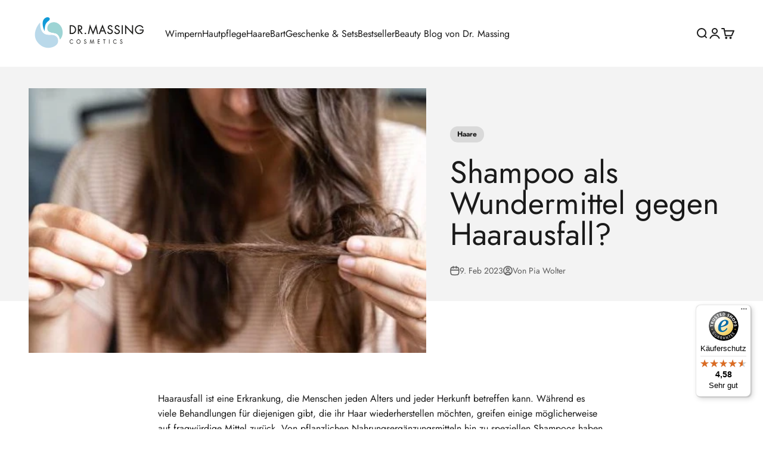

--- FILE ---
content_type: application/javascript; charset=utf-8
request_url: https://cs.complianz.io/cookie-solution/confs/js/82023313.js
body_size: -180
content:
_cmplc.csRC = { consApiKey: '78kS0N14jrHR24JoycnNpkHTy3796jKT', brand: 'Complianz', publicId: '28564a74-5e5e-4286-b9ed-9647eef709fd', floatingGroup: false };
_cmplc.csEnabled = true;
_cmplc.csPurposes = [4,1,2,5,3];
_cmplc.cpUpd = 1762433747;
_cmplc.csFeatures = {"geolocation_setting":true,"compliance_solution_white_labeling":1,"rejection_recovery":false,"full_customization":true,"multiple_languages":true,"mobile_app_integration":false};
_cmplc.csT = null;
_cmplc.googleConsentModeV2 = true;
_cmplc.totalNumberOfProviders = 18;


--- FILE ---
content_type: text/javascript
request_url: https://widgets.trustedshops.com/js/XB5EB18ABF9BAF4E6CEF83A4BBDC917D1.js
body_size: 1358
content:
((e,t)=>{const a={shopInfo:{tsId:"XB5EB18ABF9BAF4E6CEF83A4BBDC917D1",name:"Dr. Massing Cosmetics",url:"www.dr-massing-cosmetics.de",language:"de",targetMarket:"DEU",ratingVariant:"WIDGET",eTrustedIds:{accountId:"acc-70fad48c-4d16-4c6c-8a6a-b2f0df29efaf",channelId:"chl-8eea7c65-dbca-4b0a-92f2-70b2995e233b"},buyerProtection:{certificateType:"CLASSIC",certificateState:"PRODUCTION",mainProtectionCurrency:"EUR",classicProtectionAmount:100,maxProtectionDuration:30,plusProtectionAmount:2e4,basicProtectionAmount:100,firstCertified:"2021-10-14 17:13:51"},reviewSystem:{rating:{averageRating:4.58,averageRatingCount:2570,overallRatingCount:9350,distribution:{oneStar:115,twoStars:56,threeStars:90,fourStars:265,fiveStars:2044}},reviews:[{average:5,buyerStatement:"... ich liebe den Hyaluron-Maskara",rawChangeDate:"2026-01-27T18:38:17.000Z",changeDate:"27.1.2026",transactionDate:"11.1.2026"},{average:5,buyerStatement:"Wieder ein Doppelpack einführen",rawChangeDate:"2026-01-27T16:45:49.000Z",changeDate:"27.1.2026",transactionDate:"13.1.2026"},{average:5,buyerStatement:"Gute Qualität",rawChangeDate:"2026-01-27T07:38:08.000Z",changeDate:"27.1.2026",transactionDate:"10.1.2026"}]},features:["MARS_PUBLIC_QUESTIONNAIRE","MARS_QUESTIONNAIRE","MARS_REVIEWS","MARS_EVENTS","DISABLE_REVIEWREQUEST_SENDING","NET_RECOMMENDATION_SCORE","REVIEWS_AUTO_COLLECTION","GUARANTEE_RECOG_CLASSIC_INTEGRATION","SHOP_CONSUMER_MEMBERSHIP"],consentManagementType:"OFF",urls:{profileUrl:"https://www.trustedshops.de/bewertung/info_XB5EB18ABF9BAF4E6CEF83A4BBDC917D1.html",profileUrlLegalSection:"https://www.trustedshops.de/bewertung/info_XB5EB18ABF9BAF4E6CEF83A4BBDC917D1.html#legal-info",reviewLegalUrl:"https://help.etrusted.com/hc/de/articles/23970864566162"},contractStartDate:"2020-12-11 00:00:00",shopkeeper:{name:"Dr. Massing Cosmetics GmbH",street:"Albrecht-Thaer-Ring 21c",country:"DE",city:"Burgwedel",zip:"30938"},displayVariant:"full",variant:"full",twoLetterCountryCode:"DE"},"process.env":{STAGE:"prod"},externalConfig:{trustbadgeScriptUrl:"https://widgets.trustedshops.com/assets/trustbadge.js",cdnDomain:"widgets.trustedshops.com"},elementIdSuffix:"-98e3dadd90eb493088abdc5597a70810",buildTimestamp:"2026-01-28T05:39:45.662Z",buildStage:"prod"},r=a=>{const{trustbadgeScriptUrl:r}=a.externalConfig;let n=t.querySelector(`script[src="${r}"]`);n&&t.body.removeChild(n),n=t.createElement("script"),n.src=r,n.charset="utf-8",n.setAttribute("data-type","trustbadge-business-logic"),n.onerror=()=>{throw new Error(`The Trustbadge script could not be loaded from ${r}. Have you maybe selected an invalid TSID?`)},n.onload=()=>{e.trustbadge?.load(a)},t.body.appendChild(n)};"complete"===t.readyState?r(a):e.addEventListener("load",(()=>{r(a)}))})(window,document);

--- FILE ---
content_type: text/json
request_url: https://conf.config-security.com/model
body_size: 85
content:
{"title":"recommendation AI model (keras)","structure":"release_id=0x76:54:3c:7d:51:49:2d:27:75:6c:5d:3b:32:5b:3c:68:6b:7b:6d:6a:54:56:57:7d:44:5f:65:4a:77;keras;54ho2e28a7ml5r20he3bwp8no8db7nip04p4i4eew6s8e9c1izye5pf95lyp8sl6o9zf2q3e","weights":"../weights/76543c7d.h5","biases":"../biases/76543c7d.h5"}

--- FILE ---
content_type: application/javascript
request_url: https://cdn.complianz.io/cs/tcf/safe-tcf-v2.js
body_size: 54970
content:
(n=>{var r={};function o(t){var e;return(r[t]||(e=r[t]={i:t,l:!1,exports:{}},n[t].call(e.exports,e,e.exports,o),e.l=!0,e)).exports}o.m=n,o.c=r,o.d=function(t,e,n){o.o(t,e)||Object.defineProperty(t,e,{enumerable:!0,get:n})},o.r=function(t){"undefined"!=typeof Symbol&&Symbol.toStringTag&&Object.defineProperty(t,Symbol.toStringTag,{value:"Module"}),Object.defineProperty(t,"__esModule",{value:!0})},o.t=function(e,t){if(1&t&&(e=o(e)),8&t)return e;if(4&t&&"object"==typeof e&&e&&e.__esModule)return e;var n=Object.create(null);if(o.r(n),Object.defineProperty(n,"default",{enumerable:!0,value:e}),2&t&&"string"!=typeof e)for(var r in e)o.d(n,r,function(t){return e[t]}.bind(null,r));return n},o.n=function(t){var e=t&&t.__esModule?function(){return t.default}:function(){return t};return o.d(e,"a",e),e},o.o=function(t,e){return Object.prototype.hasOwnProperty.call(t,e)},o.p="",o(o.s=326)})([function(t,e,n){function y(t,e,n){var r,o,i,u=t&y.F,a=t&y.G,c=t&y.P,s=t&y.B,f=a?d:t&y.S?d[e]||(d[e]={}):(d[e]||{}).prototype,l=a?v:v[e]||(v[e]={}),p=l.prototype||(l.prototype={});for(r in n=a?e:n)o=((i=!u&&f&&void 0!==f[r])?f:n)[r],i=s&&i?m(o,d):c&&"function"==typeof o?m(Function.call,o):o,f&&b(f,r,o,t&y.U),l[r]!=o&&h(l,r,i),c&&p[r]!=o&&(p[r]=o)}var d=n(2),v=n(9),h=n(17),b=n(13),m=n(20);d.core=v,y.F=1,y.G=2,y.S=4,y.P=8,y.B=16,y.W=32,y.U=64,y.R=128,t.exports=y},function(N,t,e){function M(t){return(M="function"==typeof Symbol&&"symbol"==typeof Symbol.iterator?function(t){return typeof t}:function(t){return t&&"function"==typeof Symbol&&t.constructor===Symbol&&t!==Symbol.prototype?"symbol":typeof t})(t)}function F(t){var n="function"==typeof Map?new Map:void 0;return function(t){if(null===t||!(e=>{try{return-1!==Function.toString.call(e).indexOf("[native code]")}catch(t){return"function"==typeof e}})(t))return t;if("function"!=typeof t)throw new TypeError("Super expression must either be null or a function");if(void 0!==n){if(n.has(t))return n.get(t);n.set(t,e)}function e(){return function(t,e,n){var r;return D()?Reflect.construct.apply(null,arguments):((r=[null]).push.apply(r,e),e=new(t.bind.apply(t,r)),n&&U(e,n.prototype),e)}(t,arguments,B(this).constructor)}return e.prototype=Object.create(t.prototype,{constructor:{value:e,enumerable:!1,writable:!0,configurable:!0}}),U(e,t)}(t)}function D(){try{var t=!Boolean.prototype.valueOf.call(Reflect.construct(Boolean,[],function(){}))}catch(t){}return(D=function(){return!!t})()}function U(t,e){return(U=Object.setPrototypeOf?Object.setPrototypeOf.bind():function(t,e){return t.__proto__=e,t})(t,e)}function B(t){return(B=Object.setPrototypeOf?Object.getPrototypeOf.bind():function(t){return t.__proto__||Object.getPrototypeOf(t)})(t)}e.d(t,"e",function(){return Ke}),e.d(t,"b",function(){return v}),e.d(t,"c",function(){return Nt}),e.d(t,"d",function(){return p}),e.d(t,"a",function(){return R}),e.d(t,"f",function(){return bn}),e.d(t,"g",function(){return wn});var d=(t=>{function e(t){if(this instanceof e)return(t=((t,e,n)=>{e=B(e);var r=t;if(!(e=D()?Reflect.construct(e,n||[],B(t).constructor):e.apply(t,n))||"object"!=M(e)&&"function"!=typeof e){if(void 0!==e)throw new TypeError("Derived constructors may only return object or undefined");if(void 0===(e=r))throw new ReferenceError("this hasn't been initialised - super() hasn't been called")}return e})(this,e,[t])).name="DecodingError",t;throw new TypeError("Cannot call a class as a function")}var n=e;if("function"!=typeof t&&null!==t)throw new TypeError("Super expression must either be null or a function");return n.prototype=Object.create(t&&t.prototype,{constructor:{value:n,writable:!0,configurable:!0}}),Object.defineProperty(n,"prototype",{writable:!1}),t&&U(n,t),n=e,Object.defineProperty(n,"prototype",{writable:!1}),n})(F(Error));function G(t){return(G="function"==typeof Symbol&&"symbol"==typeof Symbol.iterator?function(t){return typeof t}:function(t){return t&&"function"==typeof Symbol&&t.constructor===Symbol&&t!==Symbol.prototype?"symbol":typeof t})(t)}function W(t){var n="function"==typeof Map?new Map:void 0;return function(t){if(null===t||!(e=>{try{return-1!==Function.toString.call(e).indexOf("[native code]")}catch(t){return"function"==typeof e}})(t))return t;if("function"!=typeof t)throw new TypeError("Super expression must either be null or a function");if(void 0!==n){if(n.has(t))return n.get(t);n.set(t,e)}function e(){return function(t,e,n){var r;return H()?Reflect.construct.apply(null,arguments):((r=[null]).push.apply(r,e),e=new(t.bind.apply(t,r)),n&&Y(e,n.prototype),e)}(t,arguments,Q(this).constructor)}return e.prototype=Object.create(t.prototype,{constructor:{value:e,enumerable:!1,writable:!0,configurable:!0}}),Y(e,t)}(t)}function H(){try{var t=!Boolean.prototype.valueOf.call(Reflect.construct(Boolean,[],function(){}))}catch(t){}return(H=function(){return!!t})()}function Y(t,e){return(Y=Object.setPrototypeOf?Object.setPrototypeOf.bind():function(t,e){return t.__proto__=e,t})(t,e)}function Q(t){return(Q=Object.setPrototypeOf?Object.getPrototypeOf.bind():function(t){return t.__proto__||Object.getPrototypeOf(t)})(t)}var s=(t=>{function e(t){if(this instanceof e)return(t=((t,e,n)=>{e=Q(e);var r=t;if(!(e=H()?Reflect.construct(e,n||[],Q(t).constructor):e.apply(t,n))||"object"!=G(e)&&"function"!=typeof e){if(void 0!==e)throw new TypeError("Derived constructors may only return object or undefined");if(void 0===(e=r))throw new ReferenceError("this hasn't been initialised - super() hasn't been called")}return e})(this,e,[t])).name="EncodingError",t;throw new TypeError("Cannot call a class as a function")}var n=e;if("function"!=typeof t&&null!==t)throw new TypeError("Super expression must either be null or a function");return n.prototype=Object.create(t&&t.prototype,{constructor:{value:n,writable:!0,configurable:!0}}),Object.defineProperty(n,"prototype",{writable:!1}),t&&Y(n,t),n=e,Object.defineProperty(n,"prototype",{writable:!1}),n})(W(Error));function z(t){return(z="function"==typeof Symbol&&"symbol"==typeof Symbol.iterator?function(t){return typeof t}:function(t){return t&&"function"==typeof Symbol&&t.constructor===Symbol&&t!==Symbol.prototype?"symbol":typeof t})(t)}function J(t){var n="function"==typeof Map?new Map:void 0;return function(t){if(null===t||!(e=>{try{return-1!==Function.toString.call(e).indexOf("[native code]")}catch(t){return"function"==typeof e}})(t))return t;if("function"!=typeof t)throw new TypeError("Super expression must either be null or a function");if(void 0!==n){if(n.has(t))return n.get(t);n.set(t,e)}function e(){return function(t,e,n){var r;return q()?Reflect.construct.apply(null,arguments):((r=[null]).push.apply(r,e),e=new(t.bind.apply(t,r)),n&&K(e,n.prototype),e)}(t,arguments,$(this).constructor)}return e.prototype=Object.create(t.prototype,{constructor:{value:e,enumerable:!1,writable:!0,configurable:!0}}),K(e,t)}(t)}function q(){try{var t=!Boolean.prototype.valueOf.call(Reflect.construct(Boolean,[],function(){}))}catch(t){}return(q=function(){return!!t})()}function K(t,e){return(K=Object.setPrototypeOf?Object.setPrototypeOf.bind():function(t,e){return t.__proto__=e,t})(t,e)}function $(t){return($=Object.setPrototypeOf?Object.getPrototypeOf.bind():function(t){return t.__proto__||Object.getPrototypeOf(t)})(t)}var c=(t=>{function e(t){if(this instanceof e)return(t=((t,e,n)=>{e=$(e);var r=t;if(!(e=q()?Reflect.construct(e,n||[],$(t).constructor):e.apply(t,n))||"object"!=z(e)&&"function"!=typeof e){if(void 0!==e)throw new TypeError("Derived constructors may only return object or undefined");if(void 0===(e=r))throw new ReferenceError("this hasn't been initialised - super() hasn't been called")}return e})(this,e,[t])).name="GVLError",t;throw new TypeError("Cannot call a class as a function")}var n=e;if("function"!=typeof t&&null!==t)throw new TypeError("Super expression must either be null or a function");return n.prototype=Object.create(t&&t.prototype,{constructor:{value:n,writable:!0,configurable:!0}}),Object.defineProperty(n,"prototype",{writable:!1}),t&&K(n,t),n=e,Object.defineProperty(n,"prototype",{writable:!1}),n})(J(Error));function X(t){return(X="function"==typeof Symbol&&"symbol"==typeof Symbol.iterator?function(t){return typeof t}:function(t){return t&&"function"==typeof Symbol&&t.constructor===Symbol&&t!==Symbol.prototype?"symbol":typeof t})(t)}function Z(t){var n="function"==typeof Map?new Map:void 0;return function(t){if(null===t||!(e=>{try{return-1!==Function.toString.call(e).indexOf("[native code]")}catch(t){return"function"==typeof e}})(t))return t;if("function"!=typeof t)throw new TypeError("Super expression must either be null or a function");if(void 0!==n){if(n.has(t))return n.get(t);n.set(t,e)}function e(){return function(t,e,n){var r;return tt()?Reflect.construct.apply(null,arguments):((r=[null]).push.apply(r,e),e=new(t.bind.apply(t,r)),n&&et(e,n.prototype),e)}(t,arguments,nt(this).constructor)}return e.prototype=Object.create(t.prototype,{constructor:{value:e,enumerable:!1,writable:!0,configurable:!0}}),et(e,t)}(t)}function tt(){try{var t=!Boolean.prototype.valueOf.call(Reflect.construct(Boolean,[],function(){}))}catch(t){}return(tt=function(){return!!t})()}function et(t,e){return(et=Object.setPrototypeOf?Object.setPrototypeOf.bind():function(t,e){return t.__proto__=e,t})(t,e)}function nt(t){return(nt=Object.setPrototypeOf?Object.getPrototypeOf.bind():function(t){return t.__proto__||Object.getPrototypeOf(t)})(t)}var o=(t=>{function i(t,e){var n=2<arguments.length&&void 0!==arguments[2]?arguments[2]:"",r=this,o=i;if(r instanceof o)return(r=((t,e,n)=>{e=nt(e);var r=t;if(!(e=tt()?Reflect.construct(e,n||[],nt(t).constructor):e.apply(t,n))||"object"!=X(e)&&"function"!=typeof e){if(void 0!==e)throw new TypeError("Derived constructors may only return object or undefined");if(void 0===(e=r))throw new ReferenceError("this hasn't been initialised - super() hasn't been called")}return e})(this,i,["invalid value ".concat(e," passed for ").concat(t," ").concat(n)])).name="TCModelError",r;throw new TypeError("Cannot call a class as a function")}var e=i;if("function"!=typeof t&&null!==t)throw new TypeError("Super expression must either be null or a function");return e.prototype=Object.create(t&&t.prototype,{constructor:{value:e,writable:!0,configurable:!0}}),Object.defineProperty(e,"prototype",{writable:!1}),t&&et(e,t),e=i,Object.defineProperty(e,"prototype",{writable:!1}),e})(Z(Error));function rt(t){return(rt="function"==typeof Symbol&&"symbol"==typeof Symbol.iterator?function(t){return typeof t}:function(t){return t&&"function"==typeof Symbol&&t.constructor===Symbol&&t!==Symbol.prototype?"symbol":typeof t})(t)}function ot(t,e){for(var n=0;n<e.length;n++){var r=e[n];r.enumerable=r.enumerable||!1,r.configurable=!0,"value"in r&&(r.writable=!0),Object.defineProperty(t,ut(r.key),r)}}function it(t,e,n){(e=ut(e))in t?Object.defineProperty(t,e,{value:n,enumerable:!0,configurable:!0,writable:!0}):t[e]=n}function ut(t){t=(t=>{if("object"!=rt(t)||!t)return t;var e=t[Symbol.toPrimitive];if(void 0===e)return String(t);if("object"!=rt(e=e.call(t,"string")))return e;throw new TypeError("@@toPrimitive must return a primitive value.")})(t);return"symbol"==rt(t)?t:t+""}e=function t(){if(!(this instanceof t))throw new TypeError("Cannot call a class as a function")},t=[{key:"encode",value:function(t){if(!/^[0-1]+$/.test(t))throw new s("Invalid bitField");var e=t.length%this.LCM;t+=e?"0".repeat(this.LCM-e):"";for(var n="",r=0;r<t.length;r+=this.BASIS)n+=this.DICT[parseInt(t.substr(r,this.BASIS),2)];return n}},{key:"decode",value:function(t){if(!/^[A-Za-z0-9\-_]+$/.test(t))throw new d("Invalidly encoded Base64URL string");for(var e="",n=0;n<t.length;n++){var r=this.REVERSE_DICT.get(t[n]).toString(2);e+="0".repeat(this.BASIS-r.length)+r}return e}}],null&&ot(e.prototype,null),ot(e,t),Object.defineProperty(e,"prototype",{writable:!1});var f=e;function at(t){return(at="function"==typeof Symbol&&"symbol"==typeof Symbol.iterator?function(t){return typeof t}:function(t){return t&&"function"==typeof Symbol&&t.constructor===Symbol&&t!==Symbol.prototype?"symbol":typeof t})(t)}function ct(t,e){var n,r,o,i,u="undefined"!=typeof Symbol&&t[Symbol.iterator]||t["@@iterator"];if(u)return o=!(r=!0),{s:function(){u=u.call(t)},n:function(){var t=u.next();return r=t.done,t},e:function(t){o=!0,n=t},f:function(){try{r||null==u.return||u.return()}finally{if(o)throw n}}};if(Array.isArray(t)||(u=(t=>{var e;if(t)return"string"==typeof t?st(t,void 0):"Map"===(e="Object"===(e={}.toString.call(t).slice(8,-1))&&t.constructor?t.constructor.name:e)||"Set"===e?Array.from(t):"Arguments"===e||/^(?:Ui|I)nt(?:8|16|32)(?:Clamped)?Array$/.test(e)?st(t,void 0):void 0})(t))||e&&t&&"number"==typeof t.length)return u&&(t=u),i=0,{s:e=function(){},n:function(){return i>=t.length?{done:!0}:{done:!1,value:t[i++]}},e:function(t){throw t},f:e};throw new TypeError("Invalid attempt to iterate non-iterable instance.\nIn order to be iterable, non-array objects must have a [Symbol.iterator]() method.")}function st(t,e){(null==e||e>t.length)&&(e=t.length);for(var n=0,r=Array(e);n<e;n++)r[n]=t[n];return r}function ft(t,e){for(var n=0;n<e.length;n++){var r=e[n];r.enumerable=r.enumerable||!1,r.configurable=!0,"value"in r&&(r.writable=!0),Object.defineProperty(t,lt(r.key),r)}}function lt(t){t=(t=>{if("object"!=at(t)||!t)return t;var e=t[Symbol.toPrimitive];if(void 0===e)return String(t);if("object"!=at(e=e.call(t,"string")))return e;throw new TypeError("@@toPrimitive must return a primitive value.")})(t);return"symbol"==at(t)?t:t+""}it(f,"DICT","ABCDEFGHIJKLMNOPQRSTUVWXYZabcdefghijklmnopqrstuvwxyz0123456789-_"),it(f,"REVERSE_DICT",new Map([["A",0],["B",1],["C",2],["D",3],["E",4],["F",5],["G",6],["H",7],["I",8],["J",9],["K",10],["L",11],["M",12],["N",13],["O",14],["P",15],["Q",16],["R",17],["S",18],["T",19],["U",20],["V",21],["W",22],["X",23],["Y",24],["Z",25],["a",26],["b",27],["c",28],["d",29],["e",30],["f",31],["g",32],["h",33],["i",34],["j",35],["k",36],["l",37],["m",38],["n",39],["o",40],["p",41],["q",42],["r",43],["s",44],["t",45],["u",46],["v",47],["w",48],["x",49],["y",50],["z",51],["0",52],["1",53],["2",54],["3",55],["4",56],["5",57],["6",58],["7",59],["8",60],["9",61],["-",62],["_",63]])),it(f,"BASIS",6),it(f,"LCM",24);ft((t=u).prototype,[{key:"has",value:function(t){return u.langSet.has(t)}},{key:"parseLanguage",value:function(t){var e=(t=t.toUpperCase()).split("-")[0];if(2<=t.length&&2==e.length){if(u.langSet.has(t))return t;if(u.langSet.has(e))return e;var n=e+"-"+e;if(u.langSet.has(n))return n;var r,o=ct(u.langSet);try{for(o.s();!(r=o.n()).done;){var i=r.value;if(-1!==i.indexOf(t)||-1!==i.indexOf(e))return i}}catch(t){o.e(t)}finally{o.f()}}throw new Error("unsupported language ".concat(t))}},{key:"forEach",value:function(t){u.langSet.forEach(t)}},{key:"size",get:function(){return u.langSet.size}}]),Object.defineProperty(t,"prototype",{writable:!1});e=t;function u(){if(!(this instanceof u))throw new TypeError("Cannot call a class as a function")}function pt(t){return(pt="function"==typeof Symbol&&"symbol"==typeof Symbol.iterator?function(t){return typeof t}:function(t){return t&&"function"==typeof Symbol&&t.constructor===Symbol&&t!==Symbol.prototype?"symbol":typeof t})(t)}function yt(t,e){for(var n=0;n<e.length;n++){var r=e[n];r.enumerable=r.enumerable||!1,r.configurable=!0,"value"in r&&(r.writable=!0),Object.defineProperty(t,dt(r.key),r)}}function n(t,e,n){(e=dt(e))in t?Object.defineProperty(t,e,{value:n,enumerable:!0,configurable:!0,writable:!0}):t[e]=n}function dt(t){t=(t=>{if("object"!=pt(t)||!t)return t;var e=t[Symbol.toPrimitive];if(void 0===e)return String(t);if("object"!=pt(e=e.call(t,"string")))return e;throw new TypeError("@@toPrimitive must return a primitive value.")})(t);return"symbol"==pt(t)?t:t+""}t=e,b="langSet",g=new Set(["AR","BG","BS","CA","CS","CY","DA","DE","EL","EN","ES","ET","EU","FI","FR","GL","HE","HI","HR","HU","ID","IS","IT","JA","KA","KO","LT","LV","MK","MS","MT","NL","NO","PL","PT-BR","PT-PT","RO","RU","SK","SL","SQ","SR-LATN","SR-CYRL","SV","SW","TH","TL","TR","UK","VI","ZH","ZH-HANT"]),(b=lt(b))in t?Object.defineProperty(t,b,{value:g,enumerable:!0,configurable:!0,writable:!0}):t[b]=g;t=function t(){if(!(this instanceof t))throw new TypeError("Cannot call a class as a function")},w&&yt(t.prototype,w),E&&yt(t,E),Object.defineProperty(t,"prototype",{writable:!1});var l=t;function vt(t,e){var n,r,o,i,u="undefined"!=typeof Symbol&&t[Symbol.iterator]||t["@@iterator"];if(u)return o=!(r=!0),{s:function(){u=u.call(t)},n:function(){var t=u.next();return r=t.done,t},e:function(t){o=!0,n=t},f:function(){try{r||null==u.return||u.return()}finally{if(o)throw n}}};if(Array.isArray(t)||(u=(t=>{var e;if(t)return"string"==typeof t?ht(t,void 0):"Map"===(e="Object"===(e={}.toString.call(t).slice(8,-1))&&t.constructor?t.constructor.name:e)||"Set"===e?Array.from(t):"Arguments"===e||/^(?:Ui|I)nt(?:8|16|32)(?:Clamped)?Array$/.test(e)?ht(t,void 0):void 0})(t))||e&&t&&"number"==typeof t.length)return u&&(t=u),i=0,{s:e=function(){},n:function(){return i>=t.length?{done:!0}:{done:!1,value:t[i++]}},e:function(t){throw t},f:e};throw new TypeError("Invalid attempt to iterate non-iterable instance.\nIn order to be iterable, non-array objects must have a [Symbol.iterator]() method.")}function ht(t,e){(null==e||e>t.length)&&(e=t.length);for(var n=0,r=Array(e);n<e;n++)r[n]=t[n];return r}function bt(t){return(bt="function"==typeof Symbol&&"symbol"==typeof Symbol.iterator?function(t){return typeof t}:function(t){return t&&"function"==typeof Symbol&&t.constructor===Symbol&&t!==Symbol.prototype?"symbol":typeof t})(t)}function mt(t,e){for(var n=0;n<e.length;n++){var r=e[n];r.enumerable=r.enumerable||!1,r.configurable=!0,"value"in r&&(r.writable=!0),Object.defineProperty(t,(t=>(t=(t=>{if("object"!=bt(t)||!t)return t;var e=t[Symbol.toPrimitive];if(void 0===e)return String(t);if("object"!=bt(e=e.call(t,"string")))return e;throw new TypeError("@@toPrimitive must return a primitive value.")})(t),"symbol"==bt(t)?t:t+""))(r.key),r)}}n(l,"cmpId","cmpId"),n(l,"cmpVersion","cmpVersion"),n(l,"consentLanguage","consentLanguage"),n(l,"consentScreen","consentScreen"),n(l,"created","created"),n(l,"supportOOB","supportOOB"),n(l,"isServiceSpecific","isServiceSpecific"),n(l,"lastUpdated","lastUpdated"),n(l,"numCustomPurposes","numCustomPurposes"),n(l,"policyVersion","policyVersion"),n(l,"publisherCountryCode","publisherCountryCode"),n(l,"publisherCustomConsents","publisherCustomConsents"),n(l,"publisherCustomLegitimateInterests","publisherCustomLegitimateInterests"),n(l,"publisherLegitimateInterests","publisherLegitimateInterests"),n(l,"publisherConsents","publisherConsents"),n(l,"publisherRestrictions","publisherRestrictions"),n(l,"purposeConsents","purposeConsents"),n(l,"purposeLegitimateInterests","purposeLegitimateInterests"),n(l,"purposeOneTreatment","purposeOneTreatment"),n(l,"specialFeatureOptins","specialFeatureOptins"),n(l,"useNonStandardTexts","useNonStandardTexts"),n(l,"vendorConsents","vendorConsents"),n(l,"vendorLegitimateInterests","vendorLegitimateInterests"),n(l,"vendorListVersion","vendorListVersion"),n(l,"vendorsAllowed","vendorsAllowed"),n(l,"vendorsDisclosed","vendorsDisclosed"),n(l,"version","version");mt((b=function t(){if(!(this instanceof t))throw new TypeError("Cannot call a class as a function")}).prototype,[{key:"clone",value:function(){var n=this,r=new this.constructor;return Object.keys(this).forEach(function(t){var e=n.deepClone(n[t]);void 0!==e&&(r[t]=e)}),r}},{key:"deepClone",value:function(t){var e=bt(t);if("number"===e||"string"===e||"boolean"===e)return t;if(null!==t&&"object"===e){if("function"==typeof t.clone)return t.clone();if(t instanceof Date)return new Date(t.getTime());if(void 0!==t[Symbol.iterator]){var n,r=[],o=vt(t);try{for(o.s();!(n=o.n()).done;){var i=n.value;r.push(this.deepClone(i))}}catch(t){o.e(t)}finally{o.f()}return t instanceof Array?r:new t.constructor(r)}var u,a={};for(u in t)t.hasOwnProperty(u)&&(a[u]=this.deepClone(t[u]));return a}}}]),Object.defineProperty(b,"prototype",{writable:!1});var p,gt=b;function wt(t){return(wt="function"==typeof Symbol&&"symbol"==typeof Symbol.iterator?function(t){return typeof t}:function(t){return t&&"function"==typeof Symbol&&t.constructor===Symbol&&t!==Symbol.prototype?"symbol":typeof t})(t)}function St(t,e){for(var n=0;n<e.length;n++){var r=e[n];r.enumerable=r.enumerable||!1,r.configurable=!0,"value"in r&&(r.writable=!0),Object.defineProperty(t,jt(r.key),r)}}function Ot(t,e,n){e=Et(e);var r=t,e=(()=>{try{var t=!Boolean.prototype.valueOf.call(Reflect.construct(Boolean,[],function(){}))}catch(t){}return t})()?Reflect.construct(e,n||[],Et(t).constructor):e.apply(t,n);if(!e||"object"!=wt(e)&&"function"!=typeof e){if(void 0!==e)throw new TypeError("Derived constructors may only return object or undefined");if(void 0===(e=r))throw new ReferenceError("this hasn't been initialised - super() hasn't been called")}return e}function Et(t){return(Et=Object.setPrototypeOf?Object.getPrototypeOf.bind():function(t){return t.__proto__||Object.getPrototypeOf(t)})(t)}function Pt(t,e){return(Pt=Object.setPrototypeOf?Object.setPrototypeOf.bind():function(t,e){return t.__proto__=e,t})(t,e)}function _t(t,e,n){(e=jt(e))in t?Object.defineProperty(t,e,{value:n,enumerable:!0,configurable:!0,writable:!0}):t[e]=n}function jt(t){t=(t=>{if("object"!=wt(t)||!t)return t;var e=t[Symbol.toPrimitive];if(void 0===e)return String(t);if("object"!=wt(e=e.call(t,"string")))return e;throw new TypeError("@@toPrimitive must return a primitive value.")})(t);return"symbol"==wt(t)?t:t+""}(g=p=p||{})[g.NOT_ALLOWED=0]="NOT_ALLOWED",g[g.REQUIRE_CONSENT=1]="REQUIRE_CONSENT",g[g.REQUIRE_LI=2]="REQUIRE_LI";var v=(()=>{function r(t,e){var n;if(this instanceof r)return _t(n=Ot(this,r),"purposeId_",void 0),_t(n,"restrictionType",void 0),void 0!==t&&(n.purposeId=t),void 0!==e&&(n.restrictionType=e),n;throw new TypeError("Cannot call a class as a function")}var t=r,e=gt;if("function"!=typeof e&&null!==e)throw new TypeError("Super expression must either be null or a function");return t.prototype=Object.create(e.prototype,{constructor:{value:t,writable:!0,configurable:!0}}),Object.defineProperty(t,"prototype",{writable:!1}),Pt(t,e),t=[{key:"unHash",value:function(t){var e=t.split(this.hashSeparator),n=new r;if(2!==e.length)throw new o("hash",t);return n.purposeId=parseInt(e[0],10),n.restrictionType=parseInt(e[1],10),n}}],St((e=r).prototype,[{key:"hash",get:function(){if(this.isValid())return"".concat(this.purposeId).concat(r.hashSeparator).concat(this.restrictionType);throw new Error("cannot hash invalid PurposeRestriction")}},{key:"purposeId",get:function(){return this.purposeId_},set:function(t){this.purposeId_=t}},{key:"isValid",value:function(){return Number.isInteger(this.purposeId)&&0<this.purposeId&&(this.restrictionType===p.NOT_ALLOWED||this.restrictionType===p.REQUIRE_CONSENT||this.restrictionType===p.REQUIRE_LI)}},{key:"isSameAs",value:function(t){return this.purposeId===t.purposeId&&this.restrictionType===t.restrictionType}}]),St(e,t),Object.defineProperty(e,"prototype",{writable:!1}),e})();function It(t){return(It="function"==typeof Symbol&&"symbol"==typeof Symbol.iterator?function(t){return typeof t}:function(t){return t&&"function"==typeof Symbol&&t.constructor===Symbol&&t!==Symbol.prototype?"symbol":typeof t})(t)}function Tt(t){return(t=>{if(Array.isArray(t))return Ct(t)})(t)||(()=>{if("undefined"!=typeof Symbol&&null!=t[Symbol.iterator]||null!=t["@@iterator"])return Array.from(t)})()||(t=>{var e;if(t)return"string"==typeof t?Ct(t,void 0):"Map"===(e="Object"===(e={}.toString.call(t).slice(8,-1))&&t.constructor?t.constructor.name:e)||"Set"===e?Array.from(t):"Arguments"===e||/^(?:Ui|I)nt(?:8|16|32)(?:Clamped)?Array$/.test(e)?Ct(t,void 0):void 0})(t)||(()=>{throw new TypeError("Invalid attempt to spread non-iterable instance.\nIn order to be iterable, non-array objects must have a [Symbol.iterator]() method.")})()}function Ct(t,e){(null==e||e>t.length)&&(e=t.length);for(var n=0,r=Array(e);n<e;n++)r[n]=t[n];return r}function At(t,e){for(var n=0;n<e.length;n++){var r=e[n];r.enumerable=r.enumerable||!1,r.configurable=!0,"value"in r&&(r.writable=!0),Object.defineProperty(t,Vt(r.key),r)}}function xt(t,e,n){e=Lt(e);var r=t,e=(()=>{try{var t=!Boolean.prototype.valueOf.call(Reflect.construct(Boolean,[],function(){}))}catch(t){}return t})()?Reflect.construct(e,n||[],Lt(t).constructor):e.apply(t,n);if(!e||"object"!=It(e)&&"function"!=typeof e){if(void 0!==e)throw new TypeError("Derived constructors may only return object or undefined");if(void 0===(e=r))throw new ReferenceError("this hasn't been initialised - super() hasn't been called")}return e}function Lt(t){return(Lt=Object.setPrototypeOf?Object.getPrototypeOf.bind():function(t){return t.__proto__||Object.getPrototypeOf(t)})(t)}function kt(t,e){return(kt=Object.setPrototypeOf?Object.setPrototypeOf.bind():function(t,e){return t.__proto__=e,t})(t,e)}function Rt(t,e,n){(e=Vt(e))in t?Object.defineProperty(t,e,{value:n,enumerable:!0,configurable:!0,writable:!0}):t[e]=n}function Vt(t){t=(t=>{if("object"!=It(t)||!t)return t;var e=t[Symbol.toPrimitive];if(void 0===e)return String(t);if("object"!=It(e=e.call(t,"string")))return e;throw new TypeError("@@toPrimitive must return a primitive value.")})(t);return"symbol"==It(t)?t:t+""}_t(v,"hashSeparator","-");var r,Nt=(()=>{function i(){var t=this,e=i;if(!(t instanceof e))throw new TypeError("Cannot call a class as a function");for(var n=arguments.length,r=new Array(n),o=0;o<n;o++)r[o]=arguments[o];return Rt(t=xt(this,i,[].concat(r)),"bitLength",0),Rt(t,"map",new Map),Rt(t,"gvl_",void 0),t}var t=i,e=gt;if("function"!=typeof e&&null!==e)throw new TypeError("Super expression must either be null or a function");return t.prototype=Object.create(e.prototype,{constructor:{value:t,writable:!0,configurable:!0}}),Object.defineProperty(t,"prototype",{writable:!1}),kt(t,e),At((t=i).prototype,[{key:"has",value:function(t){return this.map.has(t)}},{key:"isOkToHave",value:function(t,e,n){var r,o=!0;if(null!=(r=this.gvl)&&r.vendors){var i=this.gvl.vendors[n];if(i)if(t===p.NOT_ALLOWED)o=i.legIntPurposes.includes(e)||i.purposes.includes(e);else if(i.flexiblePurposes.length)switch(t){case p.REQUIRE_CONSENT:o=i.flexiblePurposes.includes(e)&&i.legIntPurposes.includes(e);break;case p.REQUIRE_LI:o=i.flexiblePurposes.includes(e)&&i.purposes.includes(e)}else o=!1;else o=!1}return o}},{key:"add",value:function(t,e){this.isOkToHave(e.restrictionType,e.purposeId,t)&&(e=e.hash,this.has(e)||(this.map.set(e,new Set),this.bitLength=0),this.map.get(e).add(t))}},{key:"restrictPurposeToLegalBasis",value:function(t){var e=Array.from(this.gvl.vendorIds),n=t.hash,r=e[e.length-1],t=Tt(Array(r).keys()).map(function(t){return t+1});if(this.has(n))for(var o=1;o<=r;o++)this.map.get(n).add(o);else this.map.set(n,new Set(t)),this.bitLength=0}},{key:"getVendors",value:function(t){var e,n=[];return t?(t=t.hash,this.has(t)&&(n=Array.from(this.map.get(t)))):(e=new Set,this.map.forEach(function(t){t.forEach(function(t){e.add(t)})}),n=Array.from(e)),n.sort(function(t,e){return t-e})}},{key:"getRestrictionType",value:function(t,e){var n;return this.getRestrictions(t).forEach(function(t){t.purposeId===e&&(void 0===n||n>t.restrictionType)&&(n=t.restrictionType)}),n}},{key:"vendorHasRestriction",value:function(t,e){for(var n=!1,r=this.getRestrictions(t),o=0;o<r.length&&!n;o++)n=e.isSameAs(r[o]);return n}},{key:"getMaxVendorId",value:function(){var e=0;return this.map.forEach(function(t){e=Math.max(Array.from(t)[t.size-1],e)}),e}},{key:"getRestrictions",value:function(n){var r=[];return this.map.forEach(function(t,e){n&&!t.has(n)||r.push(v.unHash(e))}),r}},{key:"getPurposes",value:function(){var n=new Set;return this.map.forEach(function(t,e){n.add(v.unHash(e).purposeId)}),Array.from(n)}},{key:"remove",value:function(t,e){var e=e.hash,n=this.map.get(e);n&&(n.delete(t),0==n.size)&&(this.map.delete(e),this.bitLength=0)}},{key:"gvl",get:function(){return this.gvl_},set:function(t){var r=this;this.gvl_||(this.gvl_=t,this.map.forEach(function(e,t){var n=v.unHash(t);Array.from(e).forEach(function(t){r.isOkToHave(n.restrictionType,n.purposeId,t)||e.delete(t)})}))}},{key:"isEmpty",value:function(){return 0===this.map.size}},{key:"numRestrictions",get:function(){return this.map.size}}]),Object.defineProperty(t,"prototype",{writable:!1}),t})();function Mt(t){return(Mt="function"==typeof Symbol&&"symbol"==typeof Symbol.iterator?function(t){return typeof t}:function(t){return t&&"function"==typeof Symbol&&t.constructor===Symbol&&t!==Symbol.prototype?"symbol":typeof t})(t)}function Ft(t,e){for(var n=0;n<e.length;n++){var r=e[n];r.enumerable=r.enumerable||!1,r.configurable=!0,"value"in r&&(r.writable=!0),Object.defineProperty(t,Dt(r.key),r)}}function i(t,e,n){return(e=Dt(e))in t?Object.defineProperty(t,e,{value:n,enumerable:!0,configurable:!0,writable:!0}):t[e]=n,t}function Dt(t){t=(t=>{if("object"!=Mt(t)||!t)return t;var e=t[Symbol.toPrimitive];if(void 0===e)return String(t);if("object"!=Mt(e=e.call(t,"string")))return e;throw new TypeError("@@toPrimitive must return a primitive value.")})(t);return"symbol"==Mt(t)?t:t+""}(w=r=r||{}).CORE="core",w.VENDORS_DISCLOSED="vendorsDisclosed",w.VENDORS_ALLOWED="vendorsAllowed",w.PUBLISHER_TC="publisherTC";E=function t(){if(!(this instanceof t))throw new TypeError("Cannot call a class as a function")},S&&Ft(E.prototype,S),O&&Ft(E,O),Object.defineProperty(E,"prototype",{writable:!1});var Ut=E;function a(t){return(a="function"==typeof Symbol&&"symbol"==typeof Symbol.iterator?function(t){return typeof t}:function(t){return t&&"function"==typeof Symbol&&t.constructor===Symbol&&t!==Symbol.prototype?"symbol":typeof t})(t)}function Bt(){var d,t="function"==typeof Symbol?Symbol:{},e=t.iterator||"@@iterator",n=t.toStringTag||"@@toStringTag";function r(t,e,n,r){var o,i,u,a,c,s,f,l,p,e=e&&e.prototype instanceof h?e:h,e=Object.create(e.prototype);return m(e,"_invoke",(o=t,i=n,f=r||[],l=!1,p={p:s=0,n:0,v:d,a:y,f:y.bind(d,4),d:function(t,e){return u=t,a=0,c=d,p.n=e,v}},function(t,e,n){if(1<s)throw TypeError("Generator is already running");for(l&&1===e&&y(e,n),a=e,c=n;(b=a<2?d:c)||!l;){u||(a?a<3?(1<a&&(p.n=-1),y(a,c)):p.n=c:p.v=c);try{if(s=2,u){if(b=u[t=a?t:"next"]){if(!(b=b.call(u,c)))throw TypeError("iterator result is not an object");if(!b.done)return b;c=b.value,a<2&&(a=0)}else 1===a&&(b=u.return)&&b.call(u),a<2&&(c=TypeError("The iterator does not provide a '"+t+"' method"),a=1);u=d}else if((b=(l=p.n<0)?c:o.call(i,p))!==v)break}catch(t){u=d,a=1,c=t}finally{s=1}}return{value:b,done:l}}),!0),e;function y(t,e){for(a=t,c=e,b=0;!l&&s&&!n&&b<f.length;b++){var n,r=f[b],o=p.p,i=r[2];3<t?(n=i===e)&&(c=r[(a=r[4])?5:a=3],r[4]=r[5]=d):r[0]<=o&&((n=t<2&&o<r[1])?(a=0,p.v=e,p.n=r[1]):o<i&&(n=t<3||r[0]>e||i<e)&&(r[4]=t,r[5]=e,p.n=i,a=0))}if(n||1<t)return v;throw l=!0,e}}var v={};function h(){}function o(){}function i(){}var b=Object.getPrototypeOf,t=[][e]?b(b([][e]())):(m(b={},e,function(){return this}),b),u=i.prototype=h.prototype=Object.create(t);function a(t){return Object.setPrototypeOf?Object.setPrototypeOf(t,i):(t.__proto__=i,m(t,n,"GeneratorFunction")),t.prototype=Object.create(u),t}return m(u,"constructor",o.prototype=i),m(i,"constructor",o),m(i,n,o.displayName="GeneratorFunction"),m(u),m(u,n,"Generator"),m(u,e,function(){return this}),m(u,"toString",function(){return"[object Generator]"}),(Bt=function(){return{w:r,m:a}})()}function m(t,e,n,r){var i=Object.defineProperty;try{i({},"",{})}catch(t){i=0}(m=function(t,e,n,r){function o(e,n){m(t,e,function(t){return this._invoke(e,n,t)})}e?i?i(t,e,{value:n,enumerable:!r,configurable:!r,writable:!r}):t[e]=n:(o("next",0),o("throw",1),o("return",2))})(t,e,n,r)}function Gt(t,e){for(var n=0;n<e.length;n++){var r=e[n];r.enumerable=r.enumerable||!1,r.configurable=!0,"value"in r&&(r.writable=!0),Object.defineProperty(t,zt(r.key),r)}}function Wt(t,e,n){e=Ht(e);var r=t,e=(()=>{try{var t=!Boolean.prototype.valueOf.call(Reflect.construct(Boolean,[],function(){}))}catch(t){}return t})()?Reflect.construct(e,n||[],Ht(t).constructor):e.apply(t,n);if(!e||"object"!=a(e)&&"function"!=typeof e){if(void 0!==e)throw new TypeError("Derived constructors may only return object or undefined");if(void 0===(e=r))throw new ReferenceError("this hasn't been initialised - super() hasn't been called")}return e}function Ht(t){return(Ht=Object.setPrototypeOf?Object.getPrototypeOf.bind():function(t){return t.__proto__||Object.getPrototypeOf(t)})(t)}function Yt(t,e){return(Yt=Object.setPrototypeOf?Object.setPrototypeOf.bind():function(t,e){return t.__proto__=e,t})(t,e)}function Qt(t,e,n){(e=zt(e))in t?Object.defineProperty(t,e,{value:n,enumerable:!0,configurable:!0,writable:!0}):t[e]=n}function zt(t){t=(t=>{if("object"!=a(t)||!t)return t;var e=t[Symbol.toPrimitive];if(void 0===e)return String(t);if("object"!=a(e=e.call(t,"string")))return e;throw new TypeError("@@toPrimitive must return a primitive value.")})(t);return"symbol"==a(t)?t:t+""}i(Ut,"ID_TO_KEY",[r.CORE,r.VENDORS_DISCLOSED,r.VENDORS_ALLOWED,r.PUBLISHER_TC]),i(Ut,"KEY_TO_ID",i(i(i(i({},r.CORE,0),r.VENDORS_DISCLOSED,1),r.VENDORS_ALLOWED,2),r.PUBLISHER_TC,3));var y=(()=>{function i(){var t=this,e=i;if(!(t instanceof e))throw new TypeError("Cannot call a class as a function");for(var n=arguments.length,r=new Array(n),o=0;o<n;o++)r[o]=arguments[o];return Qt(t=Wt(this,i,[].concat(r)),"bitLength",0),Qt(t,"maxId_",0),Qt(t,"set_",new Set),t}var t=i,e=gt;if("function"!=typeof e&&null!==e)throw new TypeError("Super expression must either be null or a function");return t.prototype=Object.create(e.prototype,{constructor:{value:t,writable:!0,configurable:!0}}),Object.defineProperty(t,"prototype",{writable:!1}),Yt(t,e),t=i,e=[{key:Symbol.iterator,value:Bt().m(function t(){var e;return Bt().w(function(t){for(;;)switch(t.n){case 0:e=1;case 1:if(e<=this.maxId)return t.n=2,[e,this.has(e)];t.n=3;break;case 2:e++,t.n=1;break;case 3:return t.a(2)}},t,this)})},{key:"values",value:function(){return this.set_.values()}},{key:"maxId",get:function(){return this.maxId_}},{key:"has",value:function(t){return this.set_.has(t)}},{key:"unset",value:function(t){var e=this;Array.isArray(t)?t.forEach(function(t){return e.unset(t)}):"object"===a(t)?this.unset(Object.keys(t).map(function(t){return Number(t)})):(this.set_.delete(Number(t)),this.bitLength=0,t===this.maxId&&(this.maxId_=0,this.set_.forEach(function(t){e.maxId_=Math.max(e.maxId,t)})))}},{key:"isIntMap",value:function(n){var r=this,t="object"===a(n);return t&&Object.keys(n).every(function(t){var e=Number.isInteger(parseInt(t,10));return(e=e&&r.isValidNumber(n[t].id))&&void 0!==n[t].name})}},{key:"isValidNumber",value:function(t){return 0<parseInt(t,10)}},{key:"isSet",value:function(t){var e=!1;return e=t instanceof Set?Array.from(t).every(this.isValidNumber):e}},{key:"set",value:function(t){var e=this;if(Array.isArray(t))t.forEach(function(t){return e.set(t)});else if(this.isSet(t))this.set(Array.from(t));else if(this.isIntMap(t))this.set(Object.keys(t).map(function(t){return Number(t)}));else{if(!this.isValidNumber(t))throw new o("set()",t,"must be positive integer array, positive integer, Set<number>, or IntMap");this.set_.add(t),this.maxId_=Math.max(this.maxId,t),this.bitLength=0}}},{key:"empty",value:function(){this.set_=new Set,this.maxId_=0}},{key:"forEach",value:function(t){for(var e=1;e<=this.maxId;e++)t(this.has(e),e)}},{key:"size",get:function(){return this.set_.size}},{key:"setAll",value:function(t){this.set(t)}}],Gt(t.prototype,e),Object.defineProperty(t,"prototype",{writable:!1}),t})();function Jt(t){return(Jt="function"==typeof Symbol&&"symbol"==typeof Symbol.iterator?function(t){return typeof t}:function(t){return t&&"function"==typeof Symbol&&t.constructor===Symbol&&t!==Symbol.prototype?"symbol":typeof t})(t)}function qt(t,e){for(var n=0;n<e.length;n++){var r=e[n];r.enumerable=r.enumerable||!1,r.configurable=!0,"value"in r&&(r.writable=!0),Object.defineProperty(t,Kt(r.key),r)}}function h(t,e,n){(e=Kt(e))in t?Object.defineProperty(t,e,{value:n,enumerable:!0,configurable:!0,writable:!0}):t[e]=n}function Kt(t){t=(t=>{if("object"!=Jt(t)||!t)return t;var e=t[Symbol.toPrimitive];if(void 0===e)return String(t);if("object"!=Jt(e=e.call(t,"string")))return e;throw new TypeError("@@toPrimitive must return a primitive value.")})(t);return"symbol"==Jt(t)?t:t+""}var t=l.cmpId,b=l.cmpVersion,g=l.consentLanguage,w=l.consentScreen,S=l.created,O=l.isServiceSpecific,E=l.lastUpdated,$t=l.policyVersion,Xt=l.publisherCountryCode,Zt=l.publisherLegitimateInterests,te=l.publisherConsents,ee=l.purposeConsents,ne=l.purposeLegitimateInterests,re=l.purposeOneTreatment,oe=l.specialFeatureOptins,ie=l.useNonStandardTexts,ue=l.vendorListVersion,ae=l.version,P=(I=function t(){if(!(this instanceof t))throw new TypeError("Cannot call a class as a function")},fe&&qt(I.prototype,fe),ye&&qt(I,ye),Object.defineProperty(I,"prototype",{writable:!1}),I);function ce(t){return(ce="function"==typeof Symbol&&"symbol"==typeof Symbol.iterator?function(t){return typeof t}:function(t){return t&&"function"==typeof Symbol&&t.constructor===Symbol&&t!==Symbol.prototype?"symbol":typeof t})(t)}function se(t,e){for(var n=0;n<e.length;n++){var r=e[n];r.enumerable=r.enumerable||!1,r.configurable=!0,"value"in r&&(r.writable=!0),Object.defineProperty(t,(t=>(t=(t=>{if("object"!=ce(t)||!t)return t;var e=t[Symbol.toPrimitive];if(void 0===e)return String(t);if("object"!=ce(e=e.call(t,"string")))return e;throw new TypeError("@@toPrimitive must return a primitive value.")})(t),"symbol"==ce(t)?t:t+""))(r.key),r)}}h(P,t,12),h(P,b,12),h(P,g,12),h(P,w,6),h(P,S,36),h(P,O,1),h(P,E,36),h(P,$t,6),h(P,Xt,12),h(P,Zt,24),h(P,te,24),h(P,ee,24),h(P,ne,24),h(P,re,1),h(P,oe,12),h(P,ie,1),h(P,ue,12),h(P,ae,6),h(P,"anyBoolean",1),h(P,"encodingType",1),h(P,"maxId",16),h(P,"numCustomPurposes",6),h(P,"numEntries",12),h(P,"numRestrictions",12),h(P,"purposeId",6),h(P,"restrictionType",2),h(P,"segmentType",3),h(P,"singleOrRange",1),h(P,"vendorId",16);se(fe=function t(){if(!(this instanceof t))throw new TypeError("Cannot call a class as a function")},[{key:"encode",value:function(t){return String(Number(t))}},{key:"decode",value:function(t){return"1"===t}}]),Object.defineProperty(fe,"prototype",{writable:!1});var fe,_=fe;function le(t){return(le="function"==typeof Symbol&&"symbol"==typeof Symbol.iterator?function(t){return typeof t}:function(t){return t&&"function"==typeof Symbol&&t.constructor===Symbol&&t!==Symbol.prototype?"symbol":typeof t})(t)}function pe(t,e){for(var n=0;n<e.length;n++){var r=e[n];r.enumerable=r.enumerable||!1,r.configurable=!0,"value"in r&&(r.writable=!0),Object.defineProperty(t,(t=>(t=(t=>{if("object"!=le(t)||!t)return t;var e=t[Symbol.toPrimitive];if(void 0===e)return String(t);if("object"!=le(e=e.call(t,"string")))return e;throw new TypeError("@@toPrimitive must return a primitive value.")})(t),"symbol"==le(t)?t:t+""))(r.key),r)}}pe(ye=function t(){if(!(this instanceof t))throw new TypeError("Cannot call a class as a function")},[{key:"encode",value:function(t,e){var n;if((n=(t="string"==typeof t?parseInt(t,10):t).toString(2)).length>e||t<0)throw new s("".concat(t," too large to encode into ").concat(e));return n=n.length<e?"0".repeat(e-n.length)+n:n}},{key:"decode",value:function(t,e){if(e!==t.length)throw new d("invalid bit length");return parseInt(t,2)}}]),Object.defineProperty(ye,"prototype",{writable:!1});var ye,j=ye;function de(t){return(de="function"==typeof Symbol&&"symbol"==typeof Symbol.iterator?function(t){return typeof t}:function(t){return t&&"function"==typeof Symbol&&t.constructor===Symbol&&t!==Symbol.prototype?"symbol":typeof t})(t)}function ve(t,e){for(var n=0;n<e.length;n++){var r=e[n];r.enumerable=r.enumerable||!1,r.configurable=!0,"value"in r&&(r.writable=!0),Object.defineProperty(t,(t=>(t=(t=>{if("object"!=de(t)||!t)return t;var e=t[Symbol.toPrimitive];if(void 0===e)return String(t);if("object"!=de(e=e.call(t,"string")))return e;throw new TypeError("@@toPrimitive must return a primitive value.")})(t),"symbol"==de(t)?t:t+""))(r.key),r)}}ve(I=function t(){if(!(this instanceof t))throw new TypeError("Cannot call a class as a function")},[{key:"encode",value:function(t,e){return j.encode(Math.round(t.getTime()/100),e)}},{key:"decode",value:function(t,e){if(e!==t.length)throw new d("invalid bit length");var n=new Date;return n.setTime(100*j.decode(t,e)),n}}]),Object.defineProperty(I,"prototype",{writable:!1});var I,he=I;function be(t){return(be="function"==typeof Symbol&&"symbol"==typeof Symbol.iterator?function(t){return typeof t}:function(t){return t&&"function"==typeof Symbol&&t.constructor===Symbol&&t!==Symbol.prototype?"symbol":typeof t})(t)}function me(t,e){for(var n=0;n<e.length;n++){var r=e[n];r.enumerable=r.enumerable||!1,r.configurable=!0,"value"in r&&(r.writable=!0),Object.defineProperty(t,(t=>(t=(t=>{if("object"!=be(t)||!t)return t;var e=t[Symbol.toPrimitive];if(void 0===e)return String(t);if("object"!=be(e=e.call(t,"string")))return e;throw new TypeError("@@toPrimitive must return a primitive value.")})(t),"symbol"==be(t)?t:t+""))(r.key),r)}}me(t=function t(){if(!(this instanceof t))throw new TypeError("Cannot call a class as a function")},[{key:"encode",value:function(t,e){for(var n="",r=1;r<=e;r++)n+=_.encode(t.has(r));return n}},{key:"decode",value:function(t,e){if(t.length!==e)throw new d("bitfield encoding length mismatch");for(var n=new y,r=1;r<=e;r++)_.decode(t[r-1])&&n.set(r);return n.bitLength=t.length,n}}]),Object.defineProperty(t,"prototype",{writable:!1});var T=t;function ge(t){return(ge="function"==typeof Symbol&&"symbol"==typeof Symbol.iterator?function(t){return typeof t}:function(t){return t&&"function"==typeof Symbol&&t.constructor===Symbol&&t!==Symbol.prototype?"symbol":typeof t})(t)}function we(t,e){for(var n=0;n<e.length;n++){var r=e[n];r.enumerable=r.enumerable||!1,r.configurable=!0,"value"in r&&(r.writable=!0),Object.defineProperty(t,(t=>(t=(t=>{if("object"!=ge(t)||!t)return t;var e=t[Symbol.toPrimitive];if(void 0===e)return String(t);if("object"!=ge(e=e.call(t,"string")))return e;throw new TypeError("@@toPrimitive must return a primitive value.")})(t),"symbol"==ge(t)?t:t+""))(r.key),r)}}we(b=function t(){if(!(this instanceof t))throw new TypeError("Cannot call a class as a function")},[{key:"encode",value:function(t,e){var n=(t=t.toUpperCase()).charCodeAt(0)-65,r=t.charCodeAt(1)-65;if(n<0||25<n||r<0||25<r)throw new s("invalid language code: ".concat(t));if(e%2==1)throw new s("numBits must be even, ".concat(e," is not valid"));return j.encode(n,e/=2)+j.encode(r,e)}},{key:"decode",value:function(t,e){if(e!==t.length||t.length%2)throw new d("invalid bit length for language");var e=t.length/2,n=j.decode(t.slice(0,e),e)+65,t=j.decode(t.slice(e),e)+65;return String.fromCharCode(n)+String.fromCharCode(t)}}]),Object.defineProperty(b,"prototype",{writable:!1});var Se=b;function Oe(t){return(Oe="function"==typeof Symbol&&"symbol"==typeof Symbol.iterator?function(t){return typeof t}:function(t){return t&&"function"==typeof Symbol&&t.constructor===Symbol&&t!==Symbol.prototype?"symbol":typeof t})(t)}function Ee(t,e){for(var n=0;n<e.length;n++){var r=e[n];r.enumerable=r.enumerable||!1,r.configurable=!0,"value"in r&&(r.writable=!0),Object.defineProperty(t,(t=>(t=(t=>{if("object"!=Oe(t)||!t)return t;var e=t[Symbol.toPrimitive];if(void 0===e)return String(t);if("object"!=Oe(e=e.call(t,"string")))return e;throw new TypeError("@@toPrimitive must return a primitive value.")})(t),"symbol"==Oe(t)?t:t+""))(r.key),r)}}Ee(g=function t(){if(!(this instanceof t))throw new TypeError("Cannot call a class as a function")},[{key:"encode",value:function(s){var f=j.encode(s.numRestrictions,P.numRestrictions);return s.isEmpty()||s.getRestrictions().forEach(function(t){f=(f+=j.encode(t.purposeId,P.purposeId))+j.encode(t.restrictionType,P.restrictionType);for(var e=s.getVendors(t),n=e.length,r=0,o=0,i="",u=0;u<n;u++){var a,c=e[u];0===o&&(r++,o=c),(u===n-1||e[u+1]>((t,e)=>{for(var n=t+1;n<=e;n++)if(s.gvl.vendorIds.has(n))return n;return t})(c,e[n-1]))&&(i=(i+=_.encode(a=!(c===o)))+j.encode(o,P.vendorId),a&&(i+=j.encode(c,P.vendorId)),o=0)}f=f+j.encode(r,P.numEntries)+i}),f}},{key:"decode",value:function(t){var e=0,n=new Nt,r=j.decode(t.substr(e,P.numRestrictions),P.numRestrictions);e+=P.numRestrictions;for(var o=0;o<r;o++){var i=j.decode(t.substr(e,P.purposeId),P.purposeId),u=(e+=P.purposeId,j.decode(t.substr(e,P.restrictionType),P.restrictionType)),a=(e+=P.restrictionType,new v(i,u)),c=j.decode(t.substr(e,P.numEntries),P.numEntries);e+=P.numEntries;for(var s=0;s<c;s++){var f=_.decode(t.substr(e,P.anyBoolean)),l=(e+=P.anyBoolean,j.decode(t.substr(e,P.vendorId),P.vendorId));if(e+=P.vendorId,f){var p=j.decode(t.substr(e,P.vendorId),P.vendorId);if(e+=P.vendorId,p<l)throw new d("Invalid RangeEntry: endVendorId ".concat(p," is less than ").concat(l));for(var y=l;y<=p;y++)n.add(y,a)}else n.add(l,a)}}return n.bitLength=e,n}}]),Object.defineProperty(g,"prototype",{writable:!1});var Pe,_e=g;function je(t){return(je="function"==typeof Symbol&&"symbol"==typeof Symbol.iterator?function(t){return typeof t}:function(t){return t&&"function"==typeof Symbol&&t.constructor===Symbol&&t!==Symbol.prototype?"symbol":typeof t})(t)}function Ie(t,e){for(var n=0;n<e.length;n++){var r=e[n];r.enumerable=r.enumerable||!1,r.configurable=!0,"value"in r&&(r.writable=!0),Object.defineProperty(t,(t=>(t=(t=>{if("object"!=je(t)||!t)return t;var e=t[Symbol.toPrimitive];if(void 0===e)return String(t);if("object"!=je(e=e.call(t,"string")))return e;throw new TypeError("@@toPrimitive must return a primitive value.")})(t),"symbol"==je(t)?t:t+""))(r.key),r)}}(w=Pe=Pe||{})[w.FIELD=0]="FIELD",w[w.RANGE=1]="RANGE";Ie(S=function t(){if(!(this instanceof t))throw new TypeError("Cannot call a class as a function")},[{key:"encode",value:function(n){var r,o=[],i=[],t=j.encode(n.maxId,P.maxId),u="",e=P.maxId+P.encodingType,a=e+n.maxId,c=2*P.vendorId+P.singleOrRange+P.numEntries,s=e+P.numEntries;return n.forEach(function(t,e){u+=_.encode(t),(r=n.maxId>c&&s<a)&&t&&(n.has(e+1)?0===i.length&&(i.push(e),s=(s+=P.singleOrRange)+P.vendorId):(i.push(e),s+=P.vendorId,o.push(i),i=[]))}),r?t=(t+=String(Pe.RANGE))+this.buildRangeEncoding(o):t=(t+=String(Pe.FIELD))+u,t}},{key:"decode",value:function(t,e){var n,r=0,o=j.decode(t.substr(r,P.maxId),P.maxId),i=(r+=P.maxId,j.decode(t.charAt(r),P.encodingType));if(r+=P.encodingType,i===Pe.RANGE){if(n=new y,1===e){if("1"===t.substr(r,1))throw new d("Unable to decode default consent=1");r++}var u=j.decode(t.substr(r,P.numEntries),P.numEntries);r+=P.numEntries;for(var a=0;a<u;a++){var c=_.decode(t.charAt(r)),s=(r+=P.singleOrRange,j.decode(t.substr(r,P.vendorId),P.vendorId));if(r+=P.vendorId,c){var f=j.decode(t.substr(r,P.vendorId),P.vendorId);r+=P.vendorId;for(var l=s;l<=f;l++)n.set(l)}else n.set(s)}}else{i=t.substr(r,o);r+=o,n=T.decode(i,o)}return n.bitLength=r,n}},{key:"buildRangeEncoding",value:function(t){var e=t.length,n=j.encode(e,P.numEntries);return t.forEach(function(t){var e=1===t.length;n=(n+=_.encode(!e))+j.encode(t[0],P.vendorId),e||(n+=j.encode(t[1],P.vendorId))}),n}}]),Object.defineProperty(S,"prototype",{writable:!1});var Te=S;function Ce(t){return(Ce="function"==typeof Symbol&&"symbol"==typeof Symbol.iterator?function(t){return typeof t}:function(t){return t&&"function"==typeof Symbol&&t.constructor===Symbol&&t!==Symbol.prototype?"symbol":typeof t})(t)}function C(t,e,n){return r=(t=>{if("object"!=Ce(t)||!t)return t;var e=t[Symbol.toPrimitive];if(void 0===e)return String(t);if("object"!=Ce(e=e.call(t,"string")))return e;throw new TypeError("@@toPrimitive must return a primitive value.")})(e),(e="symbol"==Ce(r)?r:r+"")in t?Object.defineProperty(t,e,{value:n,enumerable:!0,configurable:!0,writable:!0}):t[e]=n,t;var r}function Ae(){var t;return C(C(C(C(C(C(C(C(C(C(t={},l.version,j),l.created,he),l.lastUpdated,he),l.cmpId,j),l.cmpVersion,j),l.consentScreen,j),l.consentLanguage,Se),l.vendorListVersion,j),l.policyVersion,j),l.isServiceSpecific,_),C(C(C(C(C(C(C(C(C(C(t,l.useNonStandardTexts,_),l.specialFeatureOptins,T),l.purposeConsents,T),l.purposeLegitimateInterests,T),l.purposeOneTreatment,_),l.publisherCountryCode,Se),l.vendorConsents,Te),l.vendorLegitimateInterests,Te),l.publisherRestrictions,_e),"segmentType",j),C(C(C(C(C(C(C(t,l.vendorsDisclosed,Te),l.vendorsAllowed,Te),l.publisherConsents,T),l.publisherLegitimateInterests,T),l.numCustomPurposes,j),l.publisherCustomConsents,T),l.publisherCustomLegitimateInterests,T)}function xe(t){return(xe="function"==typeof Symbol&&"symbol"==typeof Symbol.iterator?function(t){return typeof t}:function(t){return t&&"function"==typeof Symbol&&t.constructor===Symbol&&t!==Symbol.prototype?"symbol":typeof t})(t)}function Le(t,e){for(var n=0;n<e.length;n++){var r=e[n];r.enumerable=r.enumerable||!1,r.configurable=!0,"value"in r&&(r.writable=!0),Object.defineProperty(t,ke(r.key),r)}}function A(t,e,n){return(e=ke(e))in t?Object.defineProperty(t,e,{value:n,enumerable:!0,configurable:!0,writable:!0}):t[e]=n,t}function ke(t){t=(t=>{if("object"!=xe(t)||!t)return t;var e=t[Symbol.toPrimitive];if(void 0===e)return String(t);if("object"!=xe(e=e.call(t,"string")))return e;throw new TypeError("@@toPrimitive must return a primitive value.")})(t);return"symbol"==xe(t)?t:t+""}O=function t(){if(!(this instanceof t))throw new TypeError("Cannot call a class as a function");A(this,"1",A({},r.CORE,[l.version,l.created,l.lastUpdated,l.cmpId,l.cmpVersion,l.consentScreen,l.consentLanguage,l.vendorListVersion,l.purposeConsents,l.vendorConsents])),A(this,"2",A(A(A(A({},r.CORE,[l.version,l.created,l.lastUpdated,l.cmpId,l.cmpVersion,l.consentScreen,l.consentLanguage,l.vendorListVersion,l.policyVersion,l.isServiceSpecific,l.useNonStandardTexts,l.specialFeatureOptins,l.purposeConsents,l.purposeLegitimateInterests,l.purposeOneTreatment,l.publisherCountryCode,l.vendorConsents,l.vendorLegitimateInterests,l.publisherRestrictions]),r.PUBLISHER_TC,[l.publisherConsents,l.publisherLegitimateInterests,l.numCustomPurposes,l.publisherCustomConsents,l.publisherCustomLegitimateInterests]),r.VENDORS_ALLOWED,[l.vendorsAllowed]),r.VENDORS_DISCLOSED,[l.vendorsDisclosed]))},Re&&Le(O.prototype,Re),Ve&&Le(O,Ve),Object.defineProperty(O,"prototype",{writable:!1});var Re,Ve,E=O;function Ne(t){return(Ne="function"==typeof Symbol&&"symbol"==typeof Symbol.iterator?function(t){return typeof t}:function(t){return t&&"function"==typeof Symbol&&t.constructor===Symbol&&t!==Symbol.prototype?"symbol":typeof t})(t)}function Me(t,e){for(var n=0;n<e.length;n++){var r=e[n];r.enumerable=r.enumerable||!1,r.configurable=!0,"value"in r&&(r.writable=!0),Object.defineProperty(t,De(r.key),r)}}function Fe(t,e,n){(e=De(e))in t?Object.defineProperty(t,e,{value:n,enumerable:!0,configurable:!0,writable:!0}):t[e]=n}function De(t){t=(t=>{if("object"!=Ne(t)||!t)return t;var e=t[Symbol.toPrimitive];if(void 0===e)return String(t);if("object"!=Ne(e=e.call(t,"string")))return e;throw new TypeError("@@toPrimitive must return a primitive value.")})(t);return"symbol"==Ne(t)?t:t+""}$t=function t(e,n){if(!(this instanceof t))throw new TypeError("Cannot call a class as a function");Fe(this,"1",[r.CORE]),Fe(this,"2",[r.CORE]),2===e.version&&(e.isServiceSpecific?(this[2].push(r.PUBLISHER_TC),this[2].push(r.VENDORS_DISCLOSED)):((n=!(!n||!n.isForVendors))&&!0!==e[l.supportOOB]||this[2].push(r.VENDORS_DISCLOSED),n&&(e[l.supportOOB]&&0<e[l.vendorsAllowed].size&&this[2].push(r.VENDORS_ALLOWED),this[2].push(r.PUBLISHER_TC))))},Ue&&Me($t.prototype,Ue),Be&&Me($t,Be),Object.defineProperty($t,"prototype",{writable:!1});var Ue,Be,Ge=$t;function We(t){return(We="function"==typeof Symbol&&"symbol"==typeof Symbol.iterator?function(t){return typeof t}:function(t){return t&&"function"==typeof Symbol&&t.constructor===Symbol&&t!==Symbol.prototype?"symbol":typeof t})(t)}function He(t,e){for(var n=0;n<e.length;n++){var r=e[n];r.enumerable=r.enumerable||!1,r.configurable=!0,"value"in r&&(r.writable=!0),Object.defineProperty(t,Ye(r.key),r)}}function Ye(t){t=(t=>{if("object"!=We(t)||!t)return t;var e=t[Symbol.toPrimitive];if(void 0===e)return String(t);if("object"!=We(e=e.call(t,"string")))return e;throw new TypeError("@@toPrimitive must return a primitive value.")})(t);return"symbol"==We(t)?t:t+""}He(Xt=function t(){if(!(this instanceof t))throw new TypeError("Cannot call a class as a function")},[{key:"encode",value:function(o,i){var t,u=this;try{t=this.fieldSequence[String(o.version)][i]}catch(t){throw new s("Unable to encode version: ".concat(o.version,", segment: ").concat(i))}var a="",c=(i!==r.CORE&&(a=j.encode(Ut.KEY_TO_ID[i],P.segmentType)),Ae());return t.forEach(function(e){var t=o[e],n=c[e],r=P[e];void 0===r&&u.isPublisherCustom(e)&&(r=Number(o[l.numCustomPurposes]));try{a+=n.encode(t,r)}catch(t){throw new s("Error encoding ".concat(i,"->").concat(e,": ").concat(t.message))}}),f.encode(a)}},{key:"decode",value:function(t,o,e){var i=this,u=f.decode(t),a=0,t=(e===r.CORE&&(o.version=j.decode(u.substr(a,P[l.version]),P[l.version])),e!==r.CORE&&(a+=P.segmentType),this.fieldSequence[String(o.version)][e]),c=Ae();return t.forEach(function(t){var e=c[t],n=P[t];if(0!==(n=void 0===n&&i.isPublisherCustom(t)?Number(o[l.numCustomPurposes]):n)){var r=u.substr(a,n);if(o[t]=e===Te?e.decode(r,o.version):e.decode(r,n),Number.isInteger(n))a+=n;else{if(!Number.isInteger(o[t].bitLength))throw new d(t);a+=o[t].bitLength}}}),o}},{key:"isPublisherCustom",value:function(t){return 0===t.indexOf("publisherCustom")}}]),Object.defineProperty(Xt,"prototype",{writable:!1});var Qe=Xt;function ze(t){return(ze="function"==typeof Symbol&&"symbol"==typeof Symbol.iterator?function(t){return typeof t}:function(t){return t&&"function"==typeof Symbol&&t.constructor===Symbol&&t!==Symbol.prototype?"symbol":typeof t})(t)}function Je(t,e){for(var n=0;n<e.length;n++){var r=e[n];r.enumerable=r.enumerable||!1,r.configurable=!0,"value"in r&&(r.writable=!0),Object.defineProperty(t,qe(r.key),r)}}function qe(t){t=(t=>{if("object"!=ze(t)||!t)return t;var e=t[Symbol.toPrimitive];if(void 0===e)return String(t);if("object"!=ze(e=e.call(t,"string")))return e;throw new TypeError("@@toPrimitive must return a primitive value.")})(t);return"symbol"==ze(t)?t:t+""}Zt=Qe,te=new E,(ee=Ye("fieldSequence"))in Zt?Object.defineProperty(Zt,ee,{value:te,enumerable:!0,configurable:!0,writable:!0}):Zt[ee]=te;Je(ne=function t(){if(!(this instanceof t))throw new TypeError("Cannot call a class as a function")},[{key:"process",value:function(t,e){var n=t.gvl;if(!n)throw new s("Unable to encode TCModel without a GVL");if(!n.isReady)throw new s("Unable to encode TCModel tcModel.gvl.readyPromise is not resolved");(t=t.clone()).consentLanguage=n.language.slice(0,2).toUpperCase(),0<(null==e?void 0:e.version)&&(null==e?void 0:e.version)<=this.processor.length?t.version=e.version:t.version=this.processor.length;e=t.version-1;if(this.processor[e])return this.processor[e](t,n);throw new s("Invalid version: ".concat(t.version))}}]),Object.defineProperty(ne,"prototype",{writable:!1});var Ke=ne;function $e(t){return($e="function"==typeof Symbol&&"symbol"==typeof Symbol.iterator?function(t){return typeof t}:function(t){return t&&"function"==typeof Symbol&&t.constructor===Symbol&&t!==Symbol.prototype?"symbol":typeof t})(t)}function Xe(t,e){for(var n=0;n<e.length;n++){var r=e[n];r.enumerable=r.enumerable||!1,r.configurable=!0,"value"in r&&(r.writable=!0),Object.defineProperty(t,(t=>(t=(t=>{if("object"!=$e(t)||!t)return t;var e=t[Symbol.toPrimitive];if(void 0===e)return String(t);if("object"!=$e(e=e.call(t,"string")))return e;throw new TypeError("@@toPrimitive must return a primitive value.")})(t),"symbol"==$e(t)?t:t+""))(r.key),r)}}re=Ke,oe=[function(t){return t},function(c,s){c.publisherRestrictions.gvl=s,c.purposeLegitimateInterests.unset([1,3,4,5,6]);var t=new Map;return t.set("legIntPurposes",c.vendorLegitimateInterests),t.set("purposes",c.vendorConsents),t.forEach(function(u,a){u.forEach(function(t,e){if(t){t=s.vendors[e];if(!t||t.deletedDate)u.unset(e);else if(0===t[a].length)if("legIntPurposes"===a&&0===t.purposes.length&&0===t.legIntPurposes.length&&0<t.specialPurposes.length)u.set(e);else if("legIntPurposes"===a&&0<t.purposes.length&&0===t.legIntPurposes.length&&0<t.specialPurposes.length)u.set(e);else if(c.isServiceSpecific)if(0===t.flexiblePurposes.length)u.unset(e);else{for(var n=c.publisherRestrictions.getRestrictions(e),r=!1,o=0,i=n.length;o<i&&!r;o++)r=n[o].restrictionType===p.REQUIRE_CONSENT&&"purposes"===a||n[o].restrictionType===p.REQUIRE_LI&&"legIntPurposes"===a;r||u.unset(e)}else u.unset(e)}})}),c}],(ie=qe("processor"))in re?Object.defineProperty(re,ie,{value:oe,enumerable:!0,configurable:!0,writable:!0}):re[ie]=oe;Xe(ue=function t(){if(!(this instanceof t))throw new TypeError("Cannot call a class as a function")},[{key:"absCall",value:function(t,o,i,u){return new Promise(function(e,n){var r=new XMLHttpRequest;r.withCredentials=i,r.addEventListener("load",function(){if(r.readyState==XMLHttpRequest.DONE)if(200<=r.status&&r.status<300){var t=r.response;if("string"==typeof t)try{t=JSON.parse(t)}catch(t){}e(t)}else n(new Error("HTTP Status: ".concat(r.status," response type: ").concat(r.responseType)))}),r.addEventListener("error",function(){n(new Error("error"))}),r.addEventListener("abort",function(){n(new Error("aborted"))}),null===o?r.open("GET",t,!0):r.open("POST",t,!0),r.responseType="json",r.timeout=u,r.ontimeout=function(){n(new Error("Timeout "+u+"ms "+t))},r.send(o)})}},{key:"post",value:function(t,e){var n=2<arguments.length&&void 0!==arguments[2]&&arguments[2],r=3<arguments.length&&void 0!==arguments[3]?arguments[3]:0;return this.absCall(t,JSON.stringify(e),n,r)}},{key:"fetch",value:function(t){return this.absCall(t,null,1<arguments.length&&void 0!==arguments[1]&&arguments[1],2<arguments.length&&void 0!==arguments[2]?arguments[2]:0)}}]),Object.defineProperty(ue,"prototype",{writable:!1});var Ze=ue;function tn(t){return(tn="function"==typeof Symbol&&"symbol"==typeof Symbol.iterator?function(t){return typeof t}:function(t){return t&&"function"==typeof Symbol&&t.constructor===Symbol&&t!==Symbol.prototype?"symbol":typeof t})(t)}function en(e,t){var n,r=Object.keys(e);return Object.getOwnPropertySymbols&&(n=Object.getOwnPropertySymbols(e),t&&(n=n.filter(function(t){return Object.getOwnPropertyDescriptor(e,t).enumerable})),r.push.apply(r,n)),r}function x(e){for(var t=1;t<arguments.length;t++){var n=null!=arguments[t]?arguments[t]:{};t%2?en(Object(n),!0).forEach(function(t){k(e,t,n[t])}):Object.getOwnPropertyDescriptors?Object.defineProperties(e,Object.getOwnPropertyDescriptors(n)):en(Object(n)).forEach(function(t){Object.defineProperty(e,t,Object.getOwnPropertyDescriptor(n,t))})}return e}function nn(){var d,t="function"==typeof Symbol?Symbol:{},e=t.iterator||"@@iterator",n=t.toStringTag||"@@toStringTag";function r(t,e,n,r){var o,i,u,a,c,s,f,l,p,e=e&&e.prototype instanceof h?e:h,e=Object.create(e.prototype);return L(e,"_invoke",(o=t,i=n,f=r||[],l=!1,p={p:s=0,n:0,v:d,a:y,f:y.bind(d,4),d:function(t,e){return u=t,a=0,c=d,p.n=e,v}},function(t,e,n){if(1<s)throw TypeError("Generator is already running");for(l&&1===e&&y(e,n),a=e,c=n;(b=a<2?d:c)||!l;){u||(a?a<3?(1<a&&(p.n=-1),y(a,c)):p.n=c:p.v=c);try{if(s=2,u){if(b=u[t=a?t:"next"]){if(!(b=b.call(u,c)))throw TypeError("iterator result is not an object");if(!b.done)return b;c=b.value,a<2&&(a=0)}else 1===a&&(b=u.return)&&b.call(u),a<2&&(c=TypeError("The iterator does not provide a '"+t+"' method"),a=1);u=d}else if((b=(l=p.n<0)?c:o.call(i,p))!==v)break}catch(t){u=d,a=1,c=t}finally{s=1}}return{value:b,done:l}}),!0),e;function y(t,e){for(a=t,c=e,b=0;!l&&s&&!n&&b<f.length;b++){var n,r=f[b],o=p.p,i=r[2];3<t?(n=i===e)&&(c=r[(a=r[4])?5:a=3],r[4]=r[5]=d):r[0]<=o&&((n=t<2&&o<r[1])?(a=0,p.v=e,p.n=r[1]):o<i&&(n=t<3||r[0]>e||i<e)&&(r[4]=t,r[5]=e,p.n=i,a=0))}if(n||1<t)return v;throw l=!0,e}}var v={};function h(){}function o(){}function i(){}var b=Object.getPrototypeOf,t=[][e]?b(b([][e]())):(L(b={},e,function(){return this}),b),u=i.prototype=h.prototype=Object.create(t);function a(t){return Object.setPrototypeOf?Object.setPrototypeOf(t,i):(t.__proto__=i,L(t,n,"GeneratorFunction")),t.prototype=Object.create(u),t}return L(u,"constructor",o.prototype=i),L(i,"constructor",o),L(i,n,o.displayName="GeneratorFunction"),L(u),L(u,n,"Generator"),L(u,e,function(){return this}),L(u,"toString",function(){return"[object Generator]"}),(nn=function(){return{w:r,m:a}})()}function L(t,e,n,r){var i=Object.defineProperty;try{i({},"",{})}catch(t){i=0}(L=function(t,e,n,r){function o(e,n){L(t,e,function(t){return this._invoke(e,n,t)})}e?i?i(t,e,{value:n,enumerable:!r,configurable:!r,writable:!r}):t[e]=n:(o("next",0),o("throw",1),o("return",2))})(t,e,n,r)}function rn(t,e,n,r,o,i,u){try{var a=t[i](u),c=a.value}catch(t){return n(t)}a.done?e(c):Promise.resolve(c).then(r,o)}function on(a){return function(){var t=this,u=arguments;return new Promise(function(e,n){var r=a.apply(t,u);function o(t){rn(r,e,n,o,i,"next",t)}function i(t){rn(r,e,n,o,i,"throw",t)}o(void 0)})}}function un(t,e){for(var n=0;n<e.length;n++){var r=e[n];r.enumerable=r.enumerable||!1,r.configurable=!0,"value"in r&&(r.writable=!0),Object.defineProperty(t,fn(r.key),r)}}function an(t,e,n){e=cn(e);var r=t,e=(()=>{try{var t=!Boolean.prototype.valueOf.call(Reflect.construct(Boolean,[],function(){}))}catch(t){}return t})()?Reflect.construct(e,n||[],cn(t).constructor):e.apply(t,n);if(!e||"object"!=tn(e)&&"function"!=typeof e){if(void 0!==e)throw new TypeError("Derived constructors may only return object or undefined");if(void 0===(e=r))throw new ReferenceError("this hasn't been initialised - super() hasn't been called")}return e}function cn(t){return(cn=Object.setPrototypeOf?Object.getPrototypeOf.bind():function(t){return t.__proto__||Object.getPrototypeOf(t)})(t)}function sn(t,e){return(sn=Object.setPrototypeOf?Object.setPrototypeOf.bind():function(t,e){return t.__proto__=e,t})(t,e)}function k(t,e,n){(e=fn(e))in t?Object.defineProperty(t,e,{value:n,enumerable:!0,configurable:!0,writable:!0}):t[e]=n}function fn(t){t=(t=>{if("object"!=tn(t)||!t)return t;var e=t[Symbol.toPrimitive];if(void 0===e)return String(t);if("object"!=tn(e=e.call(t,"string")))return e;throw new TypeError("@@toPrimitive must return a primitive value.")})(t);return"symbol"==tn(t)?t:t+""}var R=(()=>{function a(t,e){var n;if(!(this instanceof a))throw new TypeError("Cannot call a class as a function");k(n=an(this,a),"readyPromise",void 0),k(n,"gvlSpecificationVersion",void 0),k(n,"vendorListVersion",void 0),k(n,"tcfPolicyVersion",void 0),k(n,"lastUpdated",void 0),k(n,"purposes",void 0),k(n,"specialPurposes",void 0),k(n,"features",void 0),k(n,"specialFeatures",void 0),k(n,"isReady_",!1),k(n,"vendors_",void 0),k(n,"vendorIds",void 0),k(n,"fullVendorList",void 0),k(n,"byPurposeVendorMap",void 0),k(n,"bySpecialPurposeVendorMap",void 0),k(n,"byFeatureVendorMap",void 0),k(n,"bySpecialFeatureVendorMap",void 0),k(n,"stacks",void 0),k(n,"dataCategories",void 0),k(n,"lang_",void 0),k(n,"cacheLang_",void 0),k(n,"isLatest",!1);var r=a.baseUrl,e=null==e?void 0:e.language;if(e)try{e=a.consentLanguages.parseLanguage(e)}catch(t){throw new c("Error during parsing the language: "+t.message)}if(n.lang_=e||a.DEFAULT_LANGUAGE,n.cacheLang_=e||a.DEFAULT_LANGUAGE,n.isVendorList(t))n.populate(t),n.readyPromise=Promise.resolve();else{if(!r)throw new c("must specify GVL.baseUrl before loading GVL json");0<t?a.CACHE.has(e=t)?(n.populate(a.CACHE.get(e)),n.readyPromise=Promise.resolve()):(r+=a.versionedFilename.replace("[VERSION]",String(e)),n.readyPromise=n.fetchJson(r)):a.CACHE.has(a.LATEST_CACHE_KEY)?(n.populate(a.CACHE.get(a.LATEST_CACHE_KEY)),n.readyPromise=Promise.resolve()):(n.isLatest=!0,n.readyPromise=n.fetchJson(r+a.latestFilename))}return n}var t,e,n,r=a,o=gt;if("function"!=typeof o&&null!==o)throw new TypeError("Super expression must either be null or a function");return r.prototype=Object.create(o.prototype,{constructor:{value:r,writable:!0,configurable:!0}}),Object.defineProperty(r,"prototype",{writable:!1}),sn(r,o),r=a,o=[{key:"cacheLanguage",value:function(){a.LANGUAGE_CACHE.has(this.cacheLang_)||a.LANGUAGE_CACHE.set(this.cacheLang_,{purposes:this.purposes,specialPurposes:this.specialPurposes,features:this.features,specialFeatures:this.specialFeatures,stacks:this.stacks,dataCategories:this.dataCategories})}},{key:"fetchJson",value:(n=on(nn().m(function t(e){var n;return nn().w(function(t){for(;;)switch(t.p=t.n){case 0:return t.p=0,n=this,t.n=1,Ze.fetch(e);case 1:n.populate.call(n,t.v),t.n=3;break;case 2:throw t.p=2,new c(t.v.message);case 3:return t.a(2)}},t,this,[[0,2]])})),function(t){return n.apply(this,arguments)})},{key:"getJson",value:function(){return x(x({gvlSpecificationVersion:this.gvlSpecificationVersion,vendorListVersion:this.vendorListVersion,tcfPolicyVersion:this.tcfPolicyVersion,lastUpdated:this.lastUpdated,purposes:this.clonePurposes(),specialPurposes:this.cloneSpecialPurposes(),features:this.cloneFeatures(),specialFeatures:this.cloneSpecialFeatures(),stacks:this.cloneStacks()},this.dataCategories?{dataCategories:this.cloneDataCategories()}:{}),{},{vendors:this.cloneVendors()})}},{key:"cloneSpecialFeatures",value:function(){for(var t={},e=0,n=Object.keys(this.specialFeatures);e<n.length;e++){var r=n[e];t[r]=a.cloneFeature(this.specialFeatures[r])}return t}},{key:"cloneFeatures",value:function(){for(var t={},e=0,n=Object.keys(this.features);e<n.length;e++){var r=n[e];t[r]=a.cloneFeature(this.features[r])}return t}},{key:"cloneStacks",value:function(){for(var t={},e=0,n=Object.keys(this.stacks);e<n.length;e++){var r=n[e];t[r]=a.cloneStack(this.stacks[r])}return t}},{key:"cloneDataCategories",value:function(){for(var t={},e=0,n=Object.keys(this.dataCategories);e<n.length;e++){var r=n[e];t[r]=a.cloneDataCategory(this.dataCategories[r])}return t}},{key:"cloneSpecialPurposes",value:function(){for(var t={},e=0,n=Object.keys(this.specialPurposes);e<n.length;e++){var r=n[e];t[r]=a.clonePurpose(this.specialPurposes[r])}return t}},{key:"clonePurposes",value:function(){for(var t={},e=0,n=Object.keys(this.purposes);e<n.length;e++){var r=n[e];t[r]=a.clonePurpose(this.purposes[r])}return t}},{key:"cloneVendors",value:function(){for(var t={},e=0,n=Object.keys(this.fullVendorList);e<n.length;e++){var r=n[e];t[r]=a.cloneVendor(this.fullVendorList[r])}return t}},{key:"changeLanguage",value:(e=on(nn().m(function t(e){var n,r,o,i,u;return nn().w(function(t){for(;;)switch(t.p=t.n){case 0:n=e,t.p=1,n=a.consentLanguages.parseLanguage(e),t.n=3;break;case 2:throw t.p=2,new c("Error during parsing the language: "+t.v.message);case 3:if(r=e.toUpperCase(),n.toLowerCase()!==a.DEFAULT_LANGUAGE.toLowerCase()||a.LANGUAGE_CACHE.has(r)){t.n=4;break}return t.a(2);case 4:if(n===this.lang_)t.n=9;else if(this.lang_=n,a.LANGUAGE_CACHE.has(r)){for(i in o=a.LANGUAGE_CACHE.get(r))o.hasOwnProperty(i)&&(this[i]=o[i]);t.n=9}else t.n=5;break;case 5:return u=a.baseUrl+a.languageFilename.replace("[LANG]",this.lang_.toLowerCase()),t.p=6,t.n=7,this.fetchJson(u);case 7:this.cacheLang_=r,this.cacheLanguage(),t.n=9;break;case 8:throw t.p=8,new c("unable to load language: "+t.v.message);case 9:return t.a(2)}},t,this,[[6,8],[1,2]])})),function(t){return e.apply(this,arguments)})},{key:"language",get:function(){return this.lang_}},{key:"isVendorList",value:function(t){return void 0!==t&&void 0!==t.vendors}},{key:"populate",value:function(t){this.purposes=t.purposes,this.specialPurposes=t.specialPurposes,this.features=t.features,this.specialFeatures=t.specialFeatures,this.stacks=t.stacks,this.dataCategories=t.dataCategories,this.isVendorList(t)&&(this.gvlSpecificationVersion=t.gvlSpecificationVersion,this.tcfPolicyVersion=t.tcfPolicyVersion,this.vendorListVersion=t.vendorListVersion,this.lastUpdated=t.lastUpdated,"string"==typeof this.lastUpdated&&(this.lastUpdated=new Date(this.lastUpdated)),this.vendors_=t.vendors,this.fullVendorList=t.vendors,this.mapVendors(),this.isReady_=!0,this.isLatest&&a.CACHE.set(a.LATEST_CACHE_KEY,this.getJson()),a.CACHE.has(this.vendorListVersion)||a.CACHE.set(this.vendorListVersion,this.getJson())),this.cacheLanguage()}},{key:"mapVendors",value:function(t){var r=this;this.byPurposeVendorMap={},this.bySpecialPurposeVendorMap={},this.byFeatureVendorMap={},this.bySpecialFeatureVendorMap={},Object.keys(this.purposes).forEach(function(t){r.byPurposeVendorMap[t]={legInt:new Set,consent:new Set,flexible:new Set}}),Object.keys(this.specialPurposes).forEach(function(t){r.bySpecialPurposeVendorMap[t]=new Set}),Object.keys(this.features).forEach(function(t){r.byFeatureVendorMap[t]=new Set}),Object.keys(this.specialFeatures).forEach(function(t){r.bySpecialFeatureVendorMap[t]=new Set}),Array.isArray(t)||(t=Object.keys(this.fullVendorList).map(function(t){return+t})),this.vendorIds=new Set(t),this.vendors_=t.reduce(function(t,e){var n=r.vendors_[String(e)];return n&&void 0===n.deletedDate&&(n.purposes.forEach(function(t){r.byPurposeVendorMap[String(t)].consent.add(e)}),n.specialPurposes.forEach(function(t){r.bySpecialPurposeVendorMap[String(t)].add(e)}),n.legIntPurposes.forEach(function(t){r.byPurposeVendorMap[String(t)].legInt.add(e)}),n.flexiblePurposes&&n.flexiblePurposes.forEach(function(t){r.byPurposeVendorMap[String(t)].flexible.add(e)}),n.features.forEach(function(t){r.byFeatureVendorMap[String(t)].add(e)}),n.specialFeatures.forEach(function(t){r.bySpecialFeatureVendorMap[String(t)].add(e)}),t[e]=n),t},{})}},{key:"getFilteredVendors",value:function(t,e,n,r){var o=this,i=t.charAt(0).toUpperCase()+t.slice(1),u={};return("purpose"===t&&n?this["by"+i+"VendorMap"][String(e)][n]:this["by"+(r?"Special":"")+i+"VendorMap"][String(e)]).forEach(function(t){u[String(t)]=o.vendors[String(t)]}),u}},{key:"getVendorsWithConsentPurpose",value:function(t){return this.getFilteredVendors("purpose",t,"consent")}},{key:"getVendorsWithLegIntPurpose",value:function(t){return this.getFilteredVendors("purpose",t,"legInt")}},{key:"getVendorsWithFlexiblePurpose",value:function(t){return this.getFilteredVendors("purpose",t,"flexible")}},{key:"getVendorsWithSpecialPurpose",value:function(t){return this.getFilteredVendors("purpose",t,void 0,!0)}},{key:"getVendorsWithFeature",value:function(t){return this.getFilteredVendors("feature",t)}},{key:"getVendorsWithSpecialFeature",value:function(t){return this.getFilteredVendors("feature",t,void 0,!0)}},{key:"vendors",get:function(){return this.vendors_}},{key:"narrowVendorsTo",value:function(t){this.mapVendors(t)}},{key:"isReady",get:function(){return this.isReady_}},{key:"clone",value:function(){var t=new a(this.getJson());return this.lang_!==a.DEFAULT_LANGUAGE&&t.changeLanguage(this.lang_),t}}],t=[{key:"baseUrl",get:function(){return this.baseUrl_},set:function(t){if(/^https?:\/\/vendorlist\.consensu\.org\//.test(t))throw new c("Invalid baseUrl!  You may not pull directly from vendorlist.consensu.org and must provide your own cache");0<t.length&&"/"!==t[t.length-1]&&(t+="/"),this.baseUrl_=t}},{key:"emptyLanguageCache",value:function(t){var e=!1;return null==t&&0<a.LANGUAGE_CACHE.size?(a.LANGUAGE_CACHE=new Map,e=!0):"string"==typeof t&&this.consentLanguages.has(t.toUpperCase())&&(a.LANGUAGE_CACHE.delete(t.toUpperCase()),e=!0),e}},{key:"emptyCache",value:function(t){var e=!1;return Number.isInteger(t)&&0<=t?(a.CACHE.delete(t),e=!0):void 0===t&&(a.CACHE=new Map,e=!0),e}},{key:"clonePurpose",value:function(t){return x(x({id:t.id,name:t.name,description:t.description},t.descriptionLegal?{descriptionLegal:t.descriptionLegal}:{}),t.illustrations?{illustrations:Array.from(t.illustrations)}:{})}},{key:"cloneFeature",value:function(t){return x(x({id:t.id,name:t.name,description:t.description},t.descriptionLegal?{descriptionLegal:t.descriptionLegal}:{}),t.illustrations?{illustrations:Array.from(t.illustrations)}:{})}},{key:"cloneDataCategory",value:function(t){return{id:t.id,name:t.name,description:t.description}}},{key:"cloneStack",value:function(t){return{id:t.id,name:t.name,description:t.description,purposes:Array.from(t.purposes),specialFeatures:Array.from(t.specialFeatures)}}},{key:"cloneDataRetention",value:function(t){return x(x({},"number"==typeof t.stdRetention?{stdRetention:t.stdRetention}:{}),{},{purposes:x({},t.purposes),specialPurposes:x({},t.specialPurposes)})}},{key:"cloneVendorUrls",value:function(t){return t.map(function(t){return x({langId:t.langId,privacy:t.privacy},t.legIntClaim?{legIntClaim:t.legIntClaim}:{})})}},{key:"cloneVendor",value:function(t){return x(x(x(x(x(x(x(x(x(x(x({id:t.id,name:t.name,purposes:Array.from(t.purposes),legIntPurposes:Array.from(t.legIntPurposes),flexiblePurposes:Array.from(t.flexiblePurposes),specialPurposes:Array.from(t.specialPurposes),features:Array.from(t.features),specialFeatures:Array.from(t.specialFeatures)},t.overflow?{overflow:{httpGetLimit:t.overflow.httpGetLimit}}:{}),"number"==typeof t.cookieMaxAgeSeconds||null===t.cookieMaxAgeSeconds?{cookieMaxAgeSeconds:t.cookieMaxAgeSeconds}:{}),void 0!==t.usesCookies?{usesCookies:t.usesCookies}:{}),t.policyUrl?{policyUrl:t.policyUrl}:{}),void 0!==t.cookieRefresh?{cookieRefresh:t.cookieRefresh}:{}),void 0!==t.usesNonCookieAccess?{usesNonCookieAccess:t.usesNonCookieAccess}:{}),t.dataRetention?{dataRetention:this.cloneDataRetention(t.dataRetention)}:{}),t.urls?{urls:this.cloneVendorUrls(t.urls)}:{}),t.dataDeclaration?{dataDeclaration:Array.from(t.dataDeclaration)}:{}),t.deviceStorageDisclosureUrl?{deviceStorageDisclosureUrl:t.deviceStorageDisclosureUrl}:{}),t.deletedDate?{deletedDate:t.deletedDate}:{})}},{key:"isInstanceOf",value:function(t){return"object"===tn(t)&&"function"==typeof t.narrowVendorsTo}}],un(r.prototype,o),un(r,t),Object.defineProperty(r,"prototype",{writable:!1}),r})();function ln(t){return(ln="function"==typeof Symbol&&"symbol"==typeof Symbol.iterator?function(t){return typeof t}:function(t){return t&&"function"==typeof Symbol&&t.constructor===Symbol&&t!==Symbol.prototype?"symbol":typeof t})(t)}function pn(t,e){for(var n=0;n<e.length;n++){var r=e[n];r.enumerable=r.enumerable||!1,r.configurable=!0,"value"in r&&(r.writable=!0),Object.defineProperty(t,hn(r.key),r)}}function yn(t,e,n){e=dn(e);var r=t,e=(()=>{try{var t=!Boolean.prototype.valueOf.call(Reflect.construct(Boolean,[],function(){}))}catch(t){}return t})()?Reflect.construct(e,n||[],dn(t).constructor):e.apply(t,n);if(!e||"object"!=ln(e)&&"function"!=typeof e){if(void 0!==e)throw new TypeError("Derived constructors may only return object or undefined");if(void 0===(e=r))throw new ReferenceError("this hasn't been initialised - super() hasn't been called")}return e}function dn(t){return(dn=Object.setPrototypeOf?Object.getPrototypeOf.bind():function(t){return t.__proto__||Object.getPrototypeOf(t)})(t)}function vn(t,e){return(vn=Object.setPrototypeOf?Object.setPrototypeOf.bind():function(t,e){return t.__proto__=e,t})(t,e)}function V(t,e,n){(e=hn(e))in t?Object.defineProperty(t,e,{value:n,enumerable:!0,configurable:!0,writable:!0}):t[e]=n}function hn(t){t=(t=>{if("object"!=ln(t)||!t)return t;var e=t[Symbol.toPrimitive];if(void 0===e)return String(t);if("object"!=ln(e=e.call(t,"string")))return e;throw new TypeError("@@toPrimitive must return a primitive value.")})(t);return"symbol"==ln(t)?t:t+""}k(R,"LANGUAGE_CACHE",new Map),k(R,"CACHE",new Map),k(R,"LATEST_CACHE_KEY",0),k(R,"DEFAULT_LANGUAGE","EN"),k(R,"consentLanguages",new e),k(R,"baseUrl_",void 0),k(R,"latestFilename","vendor-list.json"),k(R,"versionedFilename","archives/vendor-list-v[VERSION].json"),k(R,"languageFilename","purposes-[LANG].json");var bn=(()=>{function n(t){var e;if(this instanceof n)return V(e=yn(this,n),"isServiceSpecific_",!1),V(e,"supportOOB_",!0),V(e,"useNonStandardTexts_",!1),V(e,"purposeOneTreatment_",!1),V(e,"publisherCountryCode_","AA"),V(e,"version_",2),V(e,"consentScreen_",0),V(e,"policyVersion_",5),V(e,"consentLanguage_","EN"),V(e,"cmpId_",0),V(e,"cmpVersion_",0),V(e,"vendorListVersion_",0),V(e,"numCustomPurposes_",0),V(e,"gvl_",void 0),V(e,"created",void 0),V(e,"lastUpdated",void 0),V(e,"specialFeatureOptins",new y),V(e,"purposeConsents",new y),V(e,"purposeLegitimateInterests",new y),V(e,"publisherConsents",new y),V(e,"publisherLegitimateInterests",new y),V(e,"publisherCustomConsents",new y),V(e,"publisherCustomLegitimateInterests",new y),V(e,"customPurposes",void 0),V(e,"vendorConsents",new y),V(e,"vendorLegitimateInterests",new y),V(e,"vendorsDisclosed",new y),V(e,"vendorsAllowed",new y),V(e,"publisherRestrictions",new Nt),t&&(e.gvl=t),e.updated(),e;throw new TypeError("Cannot call a class as a function")}var t=n,e=gt;if("function"!=typeof e&&null!==e)throw new TypeError("Super expression must either be null or a function");return t.prototype=Object.create(e.prototype,{constructor:{value:t,writable:!0,configurable:!0}}),Object.defineProperty(t,"prototype",{writable:!1}),vn(t,e),pn((t=n).prototype,[{key:"gvl",get:function(){return this.gvl_},set:function(t){R.isInstanceOf(t)||(t=new R(t)),this.gvl_=t,this.publisherRestrictions.gvl=t}},{key:"cmpId",get:function(){return this.cmpId_},set:function(t){if(t=Number(t),!(Number.isInteger(t)&&1<t))throw new o("cmpId",t);this.cmpId_=t}},{key:"cmpVersion",get:function(){return this.cmpVersion_},set:function(t){if(t=Number(t),!(Number.isInteger(t)&&-1<t))throw new o("cmpVersion",t);this.cmpVersion_=t}},{key:"consentScreen",get:function(){return this.consentScreen_},set:function(t){if(t=Number(t),!(Number.isInteger(t)&&-1<t))throw new o("consentScreen",t);this.consentScreen_=t}},{key:"consentLanguage",get:function(){return this.consentLanguage_},set:function(t){this.consentLanguage_=t}},{key:"publisherCountryCode",get:function(){return this.publisherCountryCode_},set:function(t){if(!/^([A-z]){2}$/.test(t))throw new o("publisherCountryCode",t);this.publisherCountryCode_=t.toUpperCase()}},{key:"vendorListVersion",get:function(){return this.gvl?this.gvl.vendorListVersion:this.vendorListVersion_},set:function(t){if((t=Number(t)>>0)<0)throw new o("vendorListVersion",t);this.vendorListVersion_=t}},{key:"policyVersion",get:function(){return this.gvl?this.gvl.tcfPolicyVersion:this.policyVersion_},set:function(t){if(this.policyVersion_=parseInt(t,10),this.policyVersion_<0)throw new o("policyVersion",t)}},{key:"version",get:function(){return this.version_},set:function(t){this.version_=parseInt(t,10)}},{key:"isServiceSpecific",get:function(){return this.isServiceSpecific_},set:function(t){this.isServiceSpecific_=t}},{key:"useNonStandardTexts",get:function(){return this.useNonStandardTexts_},set:function(t){this.useNonStandardTexts_=t}},{key:"supportOOB",get:function(){return this.supportOOB_},set:function(t){this.supportOOB_=t}},{key:"purposeOneTreatment",get:function(){return this.purposeOneTreatment_},set:function(t){this.purposeOneTreatment_=t}},{key:"setAllVendorConsents",value:function(){this.vendorConsents.set(this.gvl.vendors)}},{key:"unsetAllVendorConsents",value:function(){this.vendorConsents.empty()}},{key:"setAllVendorsDisclosed",value:function(){this.vendorsDisclosed.set(this.gvl.vendors)}},{key:"unsetAllVendorsDisclosed",value:function(){this.vendorsDisclosed.empty()}},{key:"setAllVendorsAllowed",value:function(){this.vendorsAllowed.set(this.gvl.vendors)}},{key:"unsetAllVendorsAllowed",value:function(){this.vendorsAllowed.empty()}},{key:"setAllVendorLegitimateInterests",value:function(){this.vendorLegitimateInterests.set(this.gvl.vendors)}},{key:"unsetAllVendorLegitimateInterests",value:function(){this.vendorLegitimateInterests.empty()}},{key:"setAllPurposeConsents",value:function(){this.purposeConsents.set(this.gvl.purposes)}},{key:"unsetAllPurposeConsents",value:function(){this.purposeConsents.empty()}},{key:"setAllPurposeLegitimateInterests",value:function(){this.purposeLegitimateInterests.set(this.gvl.purposes)}},{key:"unsetAllPurposeLegitimateInterests",value:function(){this.purposeLegitimateInterests.empty()}},{key:"setAllSpecialFeatureOptins",value:function(){this.specialFeatureOptins.set(this.gvl.specialFeatures)}},{key:"unsetAllSpecialFeatureOptins",value:function(){this.specialFeatureOptins.empty()}},{key:"setAll",value:function(){this.setAllVendorConsents(),this.setAllPurposeLegitimateInterests(),this.setAllSpecialFeatureOptins(),this.setAllPurposeConsents(),this.setAllVendorLegitimateInterests()}},{key:"unsetAll",value:function(){this.unsetAllVendorConsents(),this.unsetAllPurposeLegitimateInterests(),this.unsetAllSpecialFeatureOptins(),this.unsetAllPurposeConsents(),this.unsetAllVendorLegitimateInterests()}},{key:"numCustomPurposes",get:function(){var t,e=this.numCustomPurposes_;return"object"===ln(this.customPurposes)&&(t=Object.keys(this.customPurposes).sort(function(t,e){return Number(t)-Number(e)}),e=parseInt(t.pop(),10)),e},set:function(t){if(this.numCustomPurposes_=parseInt(t,10),this.numCustomPurposes_<0)throw new o("numCustomPurposes",t)}},{key:"updated",value:function(){var t=new Date,t=new Date(Date.UTC(t.getUTCFullYear(),t.getUTCMonth(),t.getUTCDate()));this.created=t,this.lastUpdated=t}}]),Object.defineProperty(t,"prototype",{writable:!1}),t})();function mn(t){return(mn="function"==typeof Symbol&&"symbol"==typeof Symbol.iterator?function(t){return typeof t}:function(t){return t&&"function"==typeof Symbol&&t.constructor===Symbol&&t!==Symbol.prototype?"symbol":typeof t})(t)}function gn(t,e){for(var n=0;n<e.length;n++){var r=e[n];r.enumerable=r.enumerable||!1,r.configurable=!0,"value"in r&&(r.writable=!0),Object.defineProperty(t,(t=>(t=(t=>{if("object"!=mn(t)||!t)return t;var e=t[Symbol.toPrimitive];if(void 0===e)return String(t);if("object"!=mn(e=e.call(t,"string")))return e;throw new TypeError("@@toPrimitive must return a primitive value.")})(t),"symbol"==mn(t)?t:t+""))(r.key),r)}}V(bn,"consentLanguages",R.consentLanguages);gn(ae=function t(){if(!(this instanceof t))throw new TypeError("Cannot call a class as a function")},[{key:"encode",value:function(r,t){var o,i="";return r=Ke.process(r,t),(o=Array.isArray(null==t?void 0:t.segments)?t.segments:new Ge(r,t)[""+r.version]).forEach(function(t,e){var n="";e<o.length-1&&(n="."),i+=Qe.encode(r,t)+n}),i}},{key:"decode",value:function(t,e){var n=t.split("."),r=n.length;e=e||new bn;for(var o=0;o<r;o++){var i=n[o],u=f.decode(i.charAt(0)).substr(0,P.segmentType),u=Ut.ID_TO_KEY[j.decode(u,P.segmentType).toString()];Qe.decode(i,e,u)}return e}}]),Object.defineProperty(ae,"prototype",{writable:!1});var wn=ae},function(t,e){t=t.exports="undefined"!=typeof window&&window.Math==Math?window:"undefined"!=typeof self&&self.Math==Math?self:Function("return this")();"number"==typeof __g&&(__g=t)},function(t,e){t.exports=function(t){try{return!!t()}catch(t){return!0}}},function(t,e,n){var r=n(5);t.exports=function(t){if(r(t))return t;throw TypeError(t+" is not an object!")}},function(t,e){function n(t){return(n="function"==typeof Symbol&&"symbol"==typeof Symbol.iterator?function(t){return typeof t}:function(t){return t&&"function"==typeof Symbol&&t.constructor===Symbol&&t!==Symbol.prototype?"symbol":typeof t})(t)}t.exports=function(t){return"object"===n(t)?null!==t:"function"==typeof t}},function(t,e,n){var r=n(52)("wks"),o=n(32),i=n(2).Symbol,u="function"==typeof i;(t.exports=function(t){return r[t]||(r[t]=u&&i[t]||(u?i:o)("Symbol."+t))}).store=r},function(t,e,n){t.exports={GVL_BASE_URL:"https://cdn.complianz.io/cs/tcf/v3-gte60",GVL_VERSIONED_FILE_NAME:"../v3-versioned/vendorlist.[VERSION].json",GVL_LATEST_FILE_NAME:"vendorlist.json",CURRENT_CMP_VERSION:368,Compliance_CMP_ID:123,CONSENT_SCREEN_BANNER:1,CONSENT_SCREEN_WIDGET:2,PURPOSE_ALLOWED:!0,PURPOSE_DISALLOWED:!1,PURPOSE_CONSENT_ONLY:"consent_only",PURPOSE_LI_ONLY:"li_only"}},function(t,e,n){var r=n(22),o=Math.min;t.exports=function(t){return 0<t?o(r(t),9007199254740991):0}},function(t,e){t=t.exports={version:"2.6.12"};"number"==typeof __e&&(__e=t)},function(t,e,n){t.exports=!n(3)(function(){return 7!=Object.defineProperty({},"a",{get:function(){return 7}}).a})},function(t,e,n){var r=n(4),o=n(95),i=n(29),u=Object.defineProperty;e.f=n(10)?Object.defineProperty:function(t,e,n){if(r(t),e=i(e,!0),r(n),o)try{return u(t,e,n)}catch(t){}if("get"in n||"set"in n)throw TypeError("Accessors not supported!");return"value"in n&&(t[e]=n.value),t}},function(t,e,n){var r=n(27);t.exports=function(t){return Object(r(t))}},function(t,e,n){var i=n(2),u=n(17),a=n(16),c=n(32)("src"),r=n(134),s=(""+r).split("toString");n(9).inspectSource=function(t){return r.call(t)},(t.exports=function(t,e,n,r){var o="function"==typeof n;o&&!a(n,"name")&&u(n,"name",e),t[e]!==n&&(o&&!a(n,c)&&u(n,c,t[e]?""+t[e]:s.join(String(e))),t===i?t[e]=n:r?t[e]?t[e]=n:u(t,e,n):(delete t[e],u(t,e,n)))})(Function.prototype,"toString",function(){return"function"==typeof this&&this[c]||r.call(this)})},function(t,e,n){function r(t,e,n,r){var t=String(u(t)),o="<"+e;return""!==n&&(o+=" "+n+'="'+String(r).replace(a,"&quot;")+'"'),o+">"+t+"</"+e+">"}var o=n(0),i=n(3),u=n(27),a=/"/g;t.exports=function(e,t){var n={};n[e]=t(r),o(o.P+o.F*i(function(){var t=""[e]('"');return t!==t.toLowerCase()||3<t.split('"').length}),"String",n)}},,function(t,e){var n={}.hasOwnProperty;t.exports=function(t,e){return n.call(t,e)}},function(t,e,n){var r=n(11),o=n(31);t.exports=n(10)?function(t,e,n){return r.f(t,e,o(1,n))}:function(t,e,n){return t[e]=n,t}},function(t,e,n){var r=n(47),o=n(27);t.exports=function(t){return r(o(t))}},function(t,e,n){var r=n(3);t.exports=function(t,e){return!!t&&r(function(){e?t.call(null,function(){},1):t.call(null)})}},function(t,e,n){var i=n(21);t.exports=function(r,o,t){if(i(r),void 0===o)return r;switch(t){case 1:return function(t){return r.call(o,t)};case 2:return function(t,e){return r.call(o,t,e)};case 3:return function(t,e,n){return r.call(o,t,e,n)}}return function(){return r.apply(o,arguments)}}},function(t,e){t.exports=function(t){if("function"!=typeof t)throw TypeError(t+" is not a function!");return t}},function(t,e){var n=Math.ceil,r=Math.floor;t.exports=function(t){return isNaN(t=+t)?0:(0<t?r:n)(t)}},function(t,e,n){var r=n(48),o=n(31),i=n(18),u=n(29),a=n(16),c=n(95),s=Object.getOwnPropertyDescriptor;e.f=n(10)?s:function(t,e){if(t=i(t),e=u(e,!0),c)try{return s(t,e)}catch(t){}if(a(t,e))return o(!r.f.call(t,e),t[e])}},function(t,e,n){var o=n(0),i=n(9),u=n(3);t.exports=function(t,e){var n=(i.Object||{})[t]||Object[t],r={};r[t]=e(n),o(o.S+o.F*u(function(){n(1)}),"Object",r)}},function(t,e,n){var g=n(20),w=n(47),S=n(12),O=n(8),r=n(111);t.exports=function(l,t){var p=1==l,y=2==l,d=3==l,v=4==l,h=6==l,b=5==l||h,m=t||r;return function(t,e,n){for(var r,o,i=S(t),u=w(i),a=g(e,n,3),c=O(u.length),s=0,f=p?m(t,c):y?m(t,0):void 0;s<c;s++)if((b||s in u)&&(o=a(r=u[s],s,i),l))if(p)f[s]=o;else if(o)switch(l){case 3:return!0;case 5:return r;case 6:return s;case 2:f.push(r)}else if(v)return!1;return h?-1:d||v?v:f}}},function(t,e){var n={}.toString;t.exports=function(t){return n.call(t).slice(8,-1)}},function(t,e){t.exports=function(t){if(null==t)throw TypeError("Can't call method on  "+t);return t}},function(N,M,t){function F(t){return(F="function"==typeof Symbol&&"symbol"==typeof Symbol.iterator?function(t){return typeof t}:function(t){return t&&"function"==typeof Symbol&&t.constructor===Symbol&&t!==Symbol.prototype?"symbol":typeof t})(t)}var y,d,v,h,b,D,m,U,g,e,B,w,G,W,H,r,Y,S,Q,z,J,q,O,K,$,X,n,o,Z,tt,et,nt,rt,ot,E,it,P,ut,i,_,at,ct,st,ft,lt,pt,yt,dt,vt,ht,bt,mt,gt,wt,St,Ot,Et,Pt,j,u,I,T,_t,C,a,A,jt,It,Tt,Ct,x,c,l,At,L,s,k,xt,Lt,kt,Rt,Vt,Nt,R,Mt,f,p,V;t(10)?(y=t(33),d=t(2),v=t(3),h=t(0),b=t(63),a=t(89),D=t(20),m=t(45),U=t(31),g=t(17),e=t(46),B=t(22),w=t(8),G=t(122),W=t(35),H=t(29),r=t(16),Y=t(49),S=t(5),Q=t(12),z=t(81),J=t(36),q=t(38),O=t(37).f,K=t(83),$=t(32),X=t(6),n=t(25),s=t(53),o=t(50),f=t(85),Z=t(43),tt=t(56),et=t(44),nt=t(84),rt=t(113),ot=t(11),t=t(23),E=ot.f,it=t.f,P=d.RangeError,ut=d.TypeError,i=d.Uint8Array,p=Array.prototype,_=a.ArrayBuffer,at=a.DataView,ct=n(0),st=n(2),ft=n(3),lt=n(4),pt=n(5),yt=n(6),dt=s(!0),vt=s(!1),ht=f.values,bt=f.keys,mt=f.entries,gt=p.lastIndexOf,wt=p.reduce,St=p.reduceRight,Ot=p.join,Et=p.sort,Pt=p.slice,j=p.toString,u=p.toLocaleString,I=X("iterator"),T=X("toStringTag"),_t=$("typed_constructor"),C=$("def_constructor"),a=b.CONSTR,A=b.TYPED,jt=b.VIEW,It=n(1,function(t,e){return l(o(t,t[C]),e)}),Tt=v(function(){return 1===new i(new Uint16Array([1]).buffer)[0]}),Ct=!!i&&!!i.prototype.set&&v(function(){new i(1).set({})}),x=function(t,e){t=B(t);if(t<0||t%e)throw P("Wrong offset!");return t},c=function(t){if(S(t)&&A in t)return t;throw ut(t+" is not a typed array!")},l=function(t,e){if(S(t)&&_t in t)return new t(e);throw ut("It is not a typed array constructor!")},At=function(t,e){return L(o(t,t[C]),e)},L=function(t,e){for(var n=0,r=e.length,o=l(t,r);n<r;)o[n]=e[n++];return o},s=function(t,e,n){E(t,e,{get:function(){return this._d[n]}})},k=function(t){var e,n,r,o,i,u,a=Q(t),t=arguments.length,c=1<t?arguments[1]:void 0,s=void 0!==c,f=K(a);if(null!=f&&!z(f)){for(u=f.call(a),r=[],e=0;!(i=u.next()).done;e++)r.push(i.value);a=r}for(s&&2<t&&(c=D(c,arguments[2],2)),e=0,n=w(a.length),o=l(this,n);e<n;e++)o[e]=s?c(a[e],e):a[e];return o},xt=function(){for(var t=0,e=arguments.length,n=l(this,e);t<e;)n[t]=arguments[t++];return n},Lt=!!i&&v(function(){u.call(new i(1))}),kt=function(){return u.apply(Lt?Pt.call(c(this)):c(this),arguments)},Rt={copyWithin:function(t,e){return rt.call(c(this),t,e,2<arguments.length?arguments[2]:void 0)},every:function(t){return lt(c(this),t,1<arguments.length?arguments[1]:void 0)},fill:function(t){return nt.apply(c(this),arguments)},filter:function(t){return At(this,st(c(this),t,1<arguments.length?arguments[1]:void 0))},find:function(t){return pt(c(this),t,1<arguments.length?arguments[1]:void 0)},findIndex:function(t){return yt(c(this),t,1<arguments.length?arguments[1]:void 0)},forEach:function(t){ct(c(this),t,1<arguments.length?arguments[1]:void 0)},indexOf:function(t){return vt(c(this),t,1<arguments.length?arguments[1]:void 0)},includes:function(t){return dt(c(this),t,1<arguments.length?arguments[1]:void 0)},join:function(t){return Ot.apply(c(this),arguments)},lastIndexOf:function(t){return gt.apply(c(this),arguments)},map:function(t){return It(c(this),t,1<arguments.length?arguments[1]:void 0)},reduce:function(t){return wt.apply(c(this),arguments)},reduceRight:function(t){return St.apply(c(this),arguments)},reverse:function(){for(var t,e=c(this).length,n=Math.floor(e/2),r=0;r<n;)t=this[r],this[r++]=this[--e],this[e]=t;return this},some:function(t){return ft(c(this),t,1<arguments.length?arguments[1]:void 0)},sort:function(t){return Et.call(c(this),t)},subarray:function(t,e){var n=c(this),r=n.length,t=W(t,r);return new(o(n,n[C]))(n.buffer,n.byteOffset+t*n.BYTES_PER_ELEMENT,w((void 0===e?r:W(e,r))-t))}},Vt=function(t,e){return At(this,Pt.call(c(this),t,e))},Nt=function(t){c(this);var e=x(arguments[1],1),n=this.length,r=Q(t),o=w(r.length),i=0;if(n<o+e)throw P("Wrong length!");for(;i<o;)this[e+i]=r[i++]},R={entries:function(){return mt.call(c(this))},keys:function(){return bt.call(c(this))},values:function(){return ht.call(c(this))}},Mt=function(t,e){return S(t)&&t[A]&&"symbol"!=F(e)&&e in t&&String(+e)==String(e)},f=function(t,e){return Mt(t,e=H(e,!0))?U(2,t[e]):it(t,e)},p=function(t,e,n){return!(Mt(t,e=H(e,!0))&&S(n)&&r(n,"value"))||r(n,"get")||r(n,"set")||n.configurable||r(n,"writable")&&!n.writable||r(n,"enumerable")&&!n.enumerable?E(t,e,n):(t[e]=n.value,t)},a||(t.f=f,ot.f=p),h(h.S+h.F*!a,"Object",{getOwnPropertyDescriptor:f,defineProperty:p}),v(function(){j.call({})})&&(j=u=function(){return Ot.call(this)}),V=e({},Rt),e(V,R),g(V,I,R.values),e(V,{slice:Vt,set:Nt,constructor:function(){},toString:j,toLocaleString:kt}),s(V,"buffer","b"),s(V,"byteOffset","o"),s(V,"byteLength","l"),s(V,"length","e"),E(V,T,{get:function(){return this[A]}}),N.exports=function(t,s,e,o){function f(t,r){E(t,r,{get:function(){var t=this;return(t=t._d).v[n](r*s+t.o,Tt)},set:function(t){var e=this,n=r;e=e._d,o&&(t=(t=Math.round(t))<0?0:255<t?255:255&t),e.v[i](n*s+e.o,t,Tt)},enumerable:!0})}var l=t+((o=!!o)?"Clamped":"")+"Array",n="get"+t,i="set"+t,p=d[l],u=p||{},t=p&&q(p),r=!p||!b.ABV,a={},c=p&&p.prototype,r=(r?(p=e(function(t,e,n,r){m(t,p,l,"_d");var o,i,u=0,a=0;if(S(e)){if(!(e instanceof _||"ArrayBuffer"==(c=Y(e))||"SharedArrayBuffer"==c))return A in e?L(p,e):k.call(p,e);var c=e,a=x(n,s),n=e.byteLength;if(void 0===r){if(n%s)throw P("Wrong length!");if((o=n-a)<0)throw P("Wrong length!")}else if((o=w(r)*s)+a>n)throw P("Wrong length!");i=o/s}else i=G(e),c=new _(o=i*s);for(g(t,"_d",{b:c,o:a,l:o,e:i,v:new at(c)});u<i;)f(t,u++)}),c=p.prototype=J(V),g(c,"constructor",p)):v(function(){p(1)})&&v(function(){new p(-1)})&&tt(function(t){new p,new p(null),new p(1.5),new p(t)},!0)||(p=e(function(t,e,n,r){return m(t,p,l),S(e)?e instanceof _||"ArrayBuffer"==(t=Y(e))||"SharedArrayBuffer"==t?void 0!==r?new u(e,x(n,s),r):void 0!==n?new u(e,x(n,s)):new u(e):A in e?L(p,e):k.call(p,e):new u(G(e))}),ct(t!==Function.prototype?O(u).concat(O(t)):O(u),function(t){t in p||g(p,t,u[t])}),p.prototype=c,y)||(c.constructor=p),c[I]),e=!!r&&("values"==r.name||null==r.name),t=R.values;g(p,_t,!0),g(c,A,l),g(c,jt,!0),g(c,C,p),(o?new p(1)[T]==l:T in c)||E(c,T,{get:function(){return l}}),a[l]=p,h(h.G+h.W+h.F*(p!=u),a),h(h.S,l,{BYTES_PER_ELEMENT:s}),h(h.S+h.F*v(function(){u.of.call(p,1)}),l,{from:k,of:xt}),"BYTES_PER_ELEMENT"in c||g(c,"BYTES_PER_ELEMENT",s),h(h.P,l,Rt),et(l),h(h.P+h.F*Ct,l,{set:Nt}),h(h.P+h.F*!e,l,R),y||c.toString==j||(c.toString=j),h(h.P+h.F*v(function(){new p(1).slice()}),l,{slice:Vt}),h(h.P+h.F*(v(function(){return[1,2].toLocaleString()!=new p([1,2]).toLocaleString()})||!v(function(){c.toLocaleString.call([1,2])})),l,{toLocaleString:kt}),Z[l]=e?r:t,y||e||g(c,I,t)}):N.exports=function(){}},function(t,e,n){var o=n(5);t.exports=function(t,e){if(!o(t))return t;var n,r;if(e&&"function"==typeof(n=t.toString)&&!o(r=n.call(t))||"function"==typeof(n=t.valueOf)&&!o(r=n.call(t))||!e&&"function"==typeof(n=t.toString)&&!o(r=n.call(t)))return r;throw TypeError("Can't convert object to primitive value")}},function(t,e,n){function r(t){return(r="function"==typeof Symbol&&"symbol"==typeof Symbol.iterator?function(t){return typeof t}:function(t){return t&&"function"==typeof Symbol&&t.constructor===Symbol&&t!==Symbol.prototype?"symbol":typeof t})(t)}function o(t){c(t,i,{value:{i:"O"+ ++s,w:{}}})}var i=n(32)("meta"),u=n(5),a=n(16),c=n(11).f,s=0,f=Object.isExtensible||function(){return!0},l=!n(3)(function(){return f(Object.preventExtensions({}))}),p=t.exports={KEY:i,NEED:!1,fastKey:function(t,e){if(!u(t))return"symbol"==r(t)?t:("string"==typeof t?"S":"P")+t;if(!a(t,i)){if(!f(t))return"F";if(!e)return"E";o(t)}return t[i].i},getWeak:function(t,e){if(!a(t,i)){if(!f(t))return!0;if(!e)return!1;o(t)}return t[i].w},onFreeze:function(t){return l&&p.NEED&&f(t)&&!a(t,i)&&o(t),t}}},function(t,e){t.exports=function(t,e){return{enumerable:!(1&t),configurable:!(2&t),writable:!(4&t),value:e}}},function(t,e){var n=0,r=Math.random();t.exports=function(t){return"Symbol(".concat(void 0===t?"":t,")_",(++n+r).toString(36))}},function(t,e){t.exports=!1},function(t,e,n){var r=n(97),o=n(68);t.exports=Object.keys||function(t){return r(t,o)}},function(t,e,n){var r=n(22),o=Math.max,i=Math.min;t.exports=function(t,e){return(t=r(t))<0?o(t+e,0):i(t,e)}},function(t,e,n){function r(){}var o=n(4),i=n(98),u=n(68),a=n(67)("IE_PROTO"),c=function(){var t=n(65)("iframe"),e=u.length;for(t.style.display="none",n(69).appendChild(t),t.src="javascript:",(t=t.contentWindow.document).open(),t.write("<script>document.F=Object<\/script>"),t.close(),c=t.F;e--;)delete c.prototype[u[e]];return c()};t.exports=Object.create||function(t,e){var n;return null!==t?(r.prototype=o(t),n=new r,r.prototype=null,n[a]=t):n=c(),void 0===e?n:i(n,e)}},function(t,e,n){var r=n(97),o=n(68).concat("length","prototype");e.f=Object.getOwnPropertyNames||function(t){return r(t,o)}},function(t,e,n){var r=n(16),o=n(12),i=n(67)("IE_PROTO"),u=Object.prototype;t.exports=Object.getPrototypeOf||function(t){return t=o(t),r(t,i)?t[i]:"function"==typeof t.constructor&&t instanceof t.constructor?t.constructor.prototype:t instanceof Object?u:null}},function(t,e,n){var r=n(6)("unscopables"),o=Array.prototype;null==o[r]&&n(17)(o,r,{}),t.exports=function(t){o[r][t]=!0}},function(t,e,n){var r=n(5);t.exports=function(t,e){if(r(t)&&t._t===e)return t;throw TypeError("Incompatible receiver, "+e+" required!")}},function(t,e,n){var r=n(11).f,o=n(16),i=n(6)("toStringTag");t.exports=function(t,e,n){t&&!o(t=n?t:t.prototype,i)&&r(t,i,{configurable:!0,value:e})}},function(t,e,n){function r(t,e,n){var r={},o=u(function(){return!!a[t]()||"​"!="​"[t]()}),e=r[t]=o?e(f):a[t];n&&(r[n]=e),i(i.P+i.F*o,"String",r)}var i=n(0),o=n(27),u=n(3),a=n(71),n="["+a+"]",c=RegExp("^"+n+n+"*"),s=RegExp(n+n+"*$"),f=r.trim=function(t,e){return t=String(o(t)),1&e&&(t=t.replace(c,"")),t=2&e?t.replace(s,""):t};t.exports=r},function(t,e){t.exports={}},function(t,e,n){var r=n(2),o=n(11),i=n(10),u=n(6)("species");t.exports=function(t){t=r[t];i&&t&&!t[u]&&o.f(t,u,{configurable:!0,get:function(){return this}})}},function(t,e){t.exports=function(t,e,n,r){if(!(t instanceof e)||void 0!==r&&r in t)throw TypeError(n+": incorrect invocation!");return t}},function(t,e,n){var o=n(13);t.exports=function(t,e,n){for(var r in e)o(t,r,e[r],n);return t}},function(t,e,n){var r=n(26);t.exports=Object("z").propertyIsEnumerable(0)?Object:function(t){return"String"==r(t)?t.split(""):Object(t)}},function(t,e){e.f={}.propertyIsEnumerable},function(t,e,n){var r=n(26),o=n(6)("toStringTag"),i="Arguments"==r(function(){return arguments}());t.exports=function(t){var e;return void 0===t?"Undefined":null===t?"Null":"string"==typeof(e=((t,e)=>{try{return t[e]}catch(t){}})(t=Object(t),o))?e:i?r(t):"Object"==(e=r(t))&&"function"==typeof t.callee?"Arguments":e}},function(t,e,n){var r=n(4),o=n(21),i=n(6)("species");t.exports=function(t,e){var t=r(t).constructor;return void 0===t||null==(t=r(t)[i])?e:o(t)}},function(t,e,n){n.d(e,"a",function(){return c}),n.d(e,"b",function(){return r});var c={LOCAL_STORAGE:"local_storage",COOKIE:"cookie"};function r(t,e){if(e===c.LOCAL_STORAGE)return localStorage.getItem(t);for(var n=t,r=[],o=document.cookie.split(/\s*;\s*/),i=0;i<o.length;i++){var u=o[i].split("="),a=u[0],u=u[1],a=a.match(new RegExp("^".concat(n,"(-(\\d+))?$")));a&&(r[parseInt(a[2],10)||0]=u)}return r.length?r.join(""):""}},function(t,e,n){var r=n(9),o=n(2),i=o["__core-js_shared__"]||(o["__core-js_shared__"]={});(t.exports=function(t,e){return i[t]||(i[t]=void 0!==e?e:{})})("versions",[]).push({version:r.version,mode:n(33)?"pure":"global",copyright:"© 2020 Denis Pushkarev (zloirock.ru)"})},function(t,e,n){var c=n(18),s=n(8),f=n(35);t.exports=function(a){return function(t,e,n){var r,o=c(t),i=s(o.length),u=f(n,i);if(a&&e!=e){for(;u<i;)if((r=o[u++])!=r)return!0}else for(;u<i;u++)if((a||u in o)&&o[u]===e)return a||u||0;return!a&&-1}}},function(t,e){e.f=Object.getOwnPropertySymbols},function(t,e,n){var r=n(26);t.exports=Array.isArray||function(t){return"Array"==r(t)}},function(t,e,n){var i=n(6)("iterator"),u=!1;try{var r=[7][i]();r.return=function(){u=!0},Array.from(r,function(){throw 2})}catch(t){}t.exports=function(t,e){if(!e&&!u)return!1;var n=!1;try{var r=[7],o=r[i]();o.next=function(){return{done:n=!0}},r[i]=function(){return o},t(r)}catch(t){}return n}},function(t,e,n){var r=n(4);t.exports=function(){var t=r(this),e="";return t.global&&(e+="g"),t.ignoreCase&&(e+="i"),t.multiline&&(e+="m"),t.unicode&&(e+="u"),t.sticky&&(e+="y"),e}},function(t,e,n){function r(t){return(r="function"==typeof Symbol&&"symbol"==typeof Symbol.iterator?function(t){return typeof t}:function(t){return t&&"function"==typeof Symbol&&t.constructor===Symbol&&t!==Symbol.prototype?"symbol":typeof t})(t)}var o=n(49),i=RegExp.prototype.exec;t.exports=function(t,e){var n=t.exec;if("function"==typeof n){n=n.call(t,e);if("object"!==r(n))throw new TypeError("RegExp exec method returned something other than an Object or null");return n}if("RegExp"!==o(t))throw new TypeError("RegExp#exec called on incompatible receiver");return i.call(t,e)}},function(t,e,n){n(115);var r,c=n(13),s=n(17),f=n(3),l=n(27),p=n(6),y=n(86),d=p("species"),v=!f(function(){var t=/./;return t.exec=function(){var t=[];return t.groups={a:"7"},t},"7"!=="".replace(t,"$<a>")}),h=(r=(n=/(?:)/).exec,n.exec=function(){return r.apply(this,arguments)},2===(n="ab".split(n)).length&&"a"===n[0]&&"b"===n[1]);t.exports=function(n,t,e){var i,r,o=p(n),u=!f(function(){var t={};return t[o]=function(){return 7},7!=""[n](t)}),a=u?!f(function(){var t=!1,e=/a/;return e.exec=function(){return t=!0,null},"split"===n&&(e.constructor={},e.constructor[d]=function(){return e}),e[o](""),!t}):void 0;u&&a&&("replace"!==n||v)&&("split"!==n||h)||(i=/./[o],e=(a=e(l,o,""[n],function(t,e,n,r,o){return e.exec===y?u&&!o?{done:!0,value:i.call(e,n,r)}:{done:!0,value:t.call(n,e,r)}:{done:!1}}))[0],r=a[1],c(String.prototype,n,e),s(RegExp.prototype,o,2==t?function(t,e){return r.call(t,this,e)}:function(t){return r.call(t,this)}))}},function(t,e,n){var l=n(20),p=n(110),y=n(81),d=n(4),v=n(8),h=n(83),b={},m={};(e=t.exports=function(t,e,n,r,o){var i,u,a,c,o=o?function(){return t}:h(t),s=l(n,r,e?2:1),f=0;if("function"!=typeof o)throw TypeError(t+" is not iterable!");if(y(o)){for(i=v(t.length);f<i;f++)if((c=e?s(d(u=t[f])[0],u[1]):s(t[f]))===b||c===m)return c}else for(a=o.call(t);!(u=a.next()).done;)if((c=p(a,s,u.value,e))===b||c===m)return c}).BREAK=b,e.RETURN=m},function(t,e,n){n=n(2).navigator;t.exports=n&&n.userAgent||""},function(t,e,n){var b=n(2),m=n(0),g=n(13),w=n(46),S=n(30),O=n(60),E=n(45),P=n(5),_=n(3),j=n(56),I=n(41),T=n(72);t.exports=function(n,t,e,r,o,i){function u(t){var n=v[t];g(v,t,"delete"==t||"has"==t?function(t){return!(i&&!P(t))&&n.call(this,0===t?0:t)}:"get"==t?function(t){return i&&!P(t)?void 0:n.call(this,0===t?0:t)}:"add"==t?function(t){return n.call(this,0===t?0:t),this}:function(t,e){return n.call(this,0===t?0:t,e),this})}var a,c,s,f,l,p=b[n],y=p,d=o?"set":"add",v=y&&y.prototype,h={};return"function"==typeof y&&(i||v.forEach&&!_(function(){(new y).entries().next()}))?(c=(a=new y)[d](i?{}:-0,1)!=a,s=_(function(){a.has(1)}),f=j(function(t){new y(t)}),l=!i&&_(function(){for(var t=new y,e=5;e--;)t[d](e,e);return!t.has(-0)}),f||(((y=t(function(t,e){E(t,y,n);t=T(new p,t,y);return null!=e&&O(e,o,t[d],t),t})).prototype=v).constructor=y),(s||l)&&(u("delete"),u("has"),o)&&u("get"),(l||c)&&u(d),i&&v.clear&&delete v.clear):(y=r.getConstructor(t,n,o,d),w(y.prototype,e),S.NEED=!0),I(y,n),h[n]=y,m(m.G+m.W+m.F*(y!=p),h),i||r.setStrong(y,n,o),y}},function(t,e,n){for(var r,o=n(2),i=n(17),n=n(32),u=n("typed_array"),a=n("view"),n=!(!o.ArrayBuffer||!o.DataView),c=n,s=0,f="Int8Array,Uint8Array,Uint8ClampedArray,Int16Array,Uint16Array,Int32Array,Uint32Array,Float32Array,Float64Array".split(",");s<9;)(r=o[f[s++]])?(i(r.prototype,u,!0),i(r.prototype,a,!0)):c=!1;t.exports={ABV:n,CONSTR:c,TYPED:u,VIEW:a}},function(N,t,e){var a,c,n,r;function o(t){return(o="function"==typeof Symbol&&"symbol"==typeof Symbol.iterator?function(t){return typeof t}:function(t){return t&&"function"==typeof Symbol&&t.constructor===Symbol&&t!==Symbol.prototype?"symbol":typeof t})(t)}function M(t,e){for(var n=0;n<e.length;n++){var r=e[n];r.enumerable=r.enumerable||!1,r.configurable=!0,"value"in r&&(r.writable=!0),Object.defineProperty(t,F(r.key),r)}}function i(t,e,n){(e=F(e))in t?Object.defineProperty(t,e,{value:n,enumerable:!0,configurable:!0,writable:!0}):t[e]=n}function F(t){t=(t=>{if("object"!=o(t)||!t)return t;var e=t[Symbol.toPrimitive];if(void 0===e)return String(t);if("object"!=o(e=e.call(t,"string")))return e;throw new TypeError("@@toPrimitive must return a primitive value.")})(t);return"symbol"==o(t)?t:t+""}e.d(t,"a",function(){return de}),(t=a=a||{}).PING="ping",t.GET_TC_DATA="getTCData",t.GET_IN_APP_TC_DATA="getInAppTCData",t.GET_VENDOR_LIST="getVendorList",t.ADD_EVENT_LISTENER="addEventListener",t.REMOVE_EVENT_LISTENER="removeEventListener",(t=c=c||{}).STUB="stub",t.LOADING="loading",t.LOADED="loaded",t.ERROR="error",(t=n=n||{}).VISIBLE="visible",t.HIDDEN="hidden",t.DISABLED="disabled",(t=r=r||{}).TC_LOADED="tcloaded",t.CMP_UI_SHOWN="cmpuishown",t.USER_ACTION_COMPLETE="useractioncomplete";M((t=function t(e,n,r,o){if(!(this instanceof t))throw new TypeError("Cannot call a class as a function");i(this,"listenerId",void 0),i(this,"callback",void 0),i(this,"next",void 0),i(this,"param",void 0),i(this,"success",!0),Object.assign(this,{callback:e,listenerId:r,param:n,next:o});try{this.respond()}catch(t){this.invokeCallback(null)}}).prototype,[{key:"invokeCallback",value:function(t){var e=null!==t;"function"==typeof this.next?this.callback(this.next,t,e):this.callback(t,e)}}]),Object.defineProperty(t,"prototype",{writable:!1});var u=t;function s(t){return(s="function"==typeof Symbol&&"symbol"==typeof Symbol.iterator?function(t){return typeof t}:function(t){return t&&"function"==typeof Symbol&&t.constructor===Symbol&&t!==Symbol.prototype?"symbol":typeof t})(t)}function D(t,e){for(var n=0;n<e.length;n++){var r=e[n];r.enumerable=r.enumerable||!1,r.configurable=!0,"value"in r&&(r.writable=!0),Object.defineProperty(t,(t=>(t=(t=>{if("object"!=s(t)||!t)return t;var e=t[Symbol.toPrimitive];if(void 0===e)return String(t);if("object"!=s(e=e.call(t,"string")))return e;throw new TypeError("@@toPrimitive must return a primitive value.")})(t),"symbol"==s(t)?t:t+""))(r.key),r)}}function U(t,e,n){e=B(e);var r=t,e=(()=>{try{var t=!Boolean.prototype.valueOf.call(Reflect.construct(Boolean,[],function(){}))}catch(t){}return t})()?Reflect.construct(e,n||[],B(t).constructor):e.apply(t,n);if(!e||"object"!=s(e)&&"function"!=typeof e){if(void 0!==e)throw new TypeError("Derived constructors may only return object or undefined");if(void 0===(e=r))throw new ReferenceError("this hasn't been initialised - super() hasn't been called")}return e}function B(t){return(B=Object.setPrototypeOf?Object.getPrototypeOf.bind():function(t){return t.__proto__||Object.getPrototypeOf(t)})(t)}function G(t,e){return(G=Object.setPrototypeOf?Object.setPrototypeOf.bind():function(t,e){return t.__proto__=e,t})(t,e)}var f=(()=>{function n(){var t=this,e=n;if(t instanceof e)return U(this,n,arguments);throw new TypeError("Cannot call a class as a function")}var t=n,e=u;if("function"!=typeof e&&null!==e)throw new TypeError("Super expression must either be null or a function");return t.prototype=Object.create(e.prototype,{constructor:{value:t,writable:!0,configurable:!0}}),Object.defineProperty(t,"prototype",{writable:!1}),G(t,e),D((t=n).prototype,[{key:"respond",value:function(){this.throwIfParamInvalid(),this.invokeCallback(new st(this.param,this.listenerId))}},{key:"throwIfParamInvalid",value:function(){if(!(void 0===this.param||Array.isArray(this.param)&&this.param.every(Number.isInteger)))throw new Error("Invalid Parameter")}}]),Object.defineProperty(t,"prototype",{writable:!1}),t})();function l(t){return(l="function"==typeof Symbol&&"symbol"==typeof Symbol.iterator?function(t){return typeof t}:function(t){return t&&"function"==typeof Symbol&&t.constructor===Symbol&&t!==Symbol.prototype?"symbol":typeof t})(t)}function W(t,e){for(var n=0;n<e.length;n++){var r=e[n];r.enumerable=r.enumerable||!1,r.configurable=!0,"value"in r&&(r.writable=!0),Object.defineProperty(t,Y(r.key),r)}}function H(t,e,n){(e=Y(e))in t?Object.defineProperty(t,e,{value:n,enumerable:!0,configurable:!0,writable:!0}):t[e]=n}function Y(t){t=(t=>{if("object"!=l(t)||!t)return t;var e=t[Symbol.toPrimitive];if(void 0===e)return String(t);if("object"!=l(e=e.call(t,"string")))return e;throw new TypeError("@@toPrimitive must return a primitive value.")})(t);return"symbol"==l(t)?t:t+""}W((t=function t(){if(!(this instanceof t))throw new TypeError("Cannot call a class as a function");H(this,"eventQueue",new Map),H(this,"queueNumber",0)}).prototype,[{key:"add",value:function(t){return this.eventQueue.set(this.queueNumber,t),this.queueNumber++}},{key:"remove",value:function(t){return this.eventQueue.delete(t)}},{key:"exec",value:function(){this.eventQueue.forEach(function(t,e){new f(t.callback,t.param,e,t.next)})}},{key:"clear",value:function(){this.queueNumber=0,this.eventQueue.clear()}},{key:"size",get:function(){return this.eventQueue.size}}]),Object.defineProperty(t,"prototype",{writable:!1});function p(t){return(p="function"==typeof Symbol&&"symbol"==typeof Symbol.iterator?function(t){return typeof t}:function(t){return t&&"function"==typeof Symbol&&t.constructor===Symbol&&t!==Symbol.prototype?"symbol":typeof t})(t)}function Q(t,e){for(var n=0;n<e.length;n++){var r=e[n];r.enumerable=r.enumerable||!1,r.configurable=!0,"value"in r&&(r.writable=!0),Object.defineProperty(t,z(r.key),r)}}function y(t,e,n){(e=z(e))in t?Object.defineProperty(t,e,{value:n,enumerable:!0,configurable:!0,writable:!0}):t[e]=n}function z(t){t=(t=>{if("object"!=p(t)||!t)return t;var e=t[Symbol.toPrimitive];if(void 0===e)return String(t);if("object"!=p(e=e.call(t,"string")))return e;throw new TypeError("@@toPrimitive must return a primitive value.")})(t);return"symbol"==p(t)?t:t+""}P=function t(){if(!(this instanceof t))throw new TypeError("Cannot call a class as a function")},A=[{key:"reset",value:function(){delete this.cmpId,delete this.cmpVersion,delete this.eventStatus,delete this.gdprApplies,delete this.tcModel,delete this.tcString,delete this.tcfPolicyVersion,this.cmpStatus=c.LOADING,this.disabled=!1,this.displayStatus=n.HIDDEN,this.eventQueue.clear()}}],null&&Q(P.prototype,null),Q(P,A),Object.defineProperty(P,"prototype",{writable:!1});var d=P;function v(t){return(v="function"==typeof Symbol&&"symbol"==typeof Symbol.iterator?function(t){return typeof t}:function(t){return t&&"function"==typeof Symbol&&t.constructor===Symbol&&t!==Symbol.prototype?"symbol":typeof t})(t)}function J(t,e){for(var n=0;n<e.length;n++){var r=e[n];r.enumerable=r.enumerable||!1,r.configurable=!0,"value"in r&&(r.writable=!0),Object.defineProperty(t,q(r.key),r)}}function h(t,e,n){(e=q(e))in t?Object.defineProperty(t,e,{value:n,enumerable:!0,configurable:!0,writable:!0}):t[e]=n}function q(t){t=(t=>{if("object"!=v(t)||!t)return t;var e=t[Symbol.toPrimitive];if(void 0===e)return String(t);if("object"!=v(e=e.call(t,"string")))return e;throw new TypeError("@@toPrimitive must return a primitive value.")})(t);return"symbol"==v(t)?t:t+""}y(d,"apiVersion","2"),y(d,"tcfPolicyVersion",void 0),y(d,"eventQueue",new t),y(d,"cmpStatus",c.LOADING),y(d,"disabled",!1),y(d,"displayStatus",n.HIDDEN),y(d,"cmpId",void 0),y(d,"cmpVersion",void 0),y(d,"eventStatus",void 0),y(d,"gdprApplies",void 0),y(d,"tcModel",void 0),y(d,"tcString",void 0);A=function t(){if(!(this instanceof t))throw new TypeError("Cannot call a class as a function");h(this,"cmpId",d.cmpId),h(this,"cmpVersion",d.cmpVersion),h(this,"gdprApplies",d.gdprApplies),h(this,"tcfPolicyVersion",d.tcfPolicyVersion)},Vt&&J(A.prototype,Vt),Ut&&J(A,Ut),Object.defineProperty(A,"prototype",{writable:!1});var K=A;function b(t){return(b="function"==typeof Symbol&&"symbol"==typeof Symbol.iterator?function(t){return typeof t}:function(t){return t&&"function"==typeof Symbol&&t.constructor===Symbol&&t!==Symbol.prototype?"symbol":typeof t})(t)}function $(t,e,n){e=X(e);var r=t,e=(()=>{try{var t=!Boolean.prototype.valueOf.call(Reflect.construct(Boolean,[],function(){}))}catch(t){}return t})()?Reflect.construct(e,n||[],X(t).constructor):e.apply(t,n);if(!e||"object"!=b(e)&&"function"!=typeof e){if(void 0!==e)throw new TypeError("Derived constructors may only return object or undefined");if(void 0===(e=r))throw new ReferenceError("this hasn't been initialised - super() hasn't been called")}return e}function X(t){return(X=Object.setPrototypeOf?Object.getPrototypeOf.bind():function(t){return t.__proto__||Object.getPrototypeOf(t)})(t)}function Z(t,e){return(Z=Object.setPrototypeOf?Object.setPrototypeOf.bind():function(t,e){return t.__proto__=e,t})(t,e)}function tt(t){t=(t=>{if("object"!=b(t)||!t)return t;var e=t[Symbol.toPrimitive];if(void 0===e)return String(t);if("object"!=b(e=e.call(t,"string")))return e;throw new TypeError("@@toPrimitive must return a primitive value.")})(t);return"symbol"==b(t)?t:t+""}var et=(()=>{function a(){var t=this,e=a;if(!(t instanceof e))throw new TypeError("Cannot call a class as a function");for(var n,r,o=arguments.length,i=new Array(o),u=0;u<o;u++)i[u]=arguments[u];return e=t=$(this,a,[].concat(i)),n="cmpStatus",r=c.ERROR,(n=tt(n))in e?Object.defineProperty(e,n,{value:r,enumerable:!0,configurable:!0,writable:!0}):e[n]=r,t}var t=a,e=K;if("function"!=typeof e&&null!==e)throw new TypeError("Super expression must either be null or a function");return t.prototype=Object.create(e&&e.prototype,{constructor:{value:t,writable:!0,configurable:!0}}),Object.defineProperty(t,"prototype",{writable:!1}),e&&Z(t,e),t=a,Object.defineProperty(t,"prototype",{writable:!1}),t})();function m(t){return(m="function"==typeof Symbol&&"symbol"==typeof Symbol.iterator?function(t){return typeof t}:function(t){return t&&"function"==typeof Symbol&&t.constructor===Symbol&&t!==Symbol.prototype?"symbol":typeof t})(t)}function nt(t){return(t=>{if(Array.isArray(t))return rt(t)})(t)||(()=>{if("undefined"!=typeof Symbol&&null!=t[Symbol.iterator]||null!=t["@@iterator"])return Array.from(t)})()||(t=>{var e;if(t)return"string"==typeof t?rt(t,void 0):"Map"===(e="Object"===(e={}.toString.call(t).slice(8,-1))&&t.constructor?t.constructor.name:e)||"Set"===e?Array.from(t):"Arguments"===e||/^(?:Ui|I)nt(?:8|16|32)(?:Clamped)?Array$/.test(e)?rt(t,void 0):void 0})(t)||(()=>{throw new TypeError("Invalid attempt to spread non-iterable instance.\nIn order to be iterable, non-array objects must have a [Symbol.iterator]() method.")})()}function rt(t,e){(null==e||e>t.length)&&(e=t.length);for(var n=0,r=Array(e);n<e;n++)r[n]=t[n];return r}function ot(t,e){for(var n=0;n<e.length;n++){var r=e[n];r.enumerable=r.enumerable||!1,r.configurable=!0,"value"in r&&(r.writable=!0),Object.defineProperty(t,ct(r.key),r)}}function it(t,e,n){e=ut(e);var r=t,e=(()=>{try{var t=!Boolean.prototype.valueOf.call(Reflect.construct(Boolean,[],function(){}))}catch(t){}return t})()?Reflect.construct(e,n||[],ut(t).constructor):e.apply(t,n);if(!e||"object"!=m(e)&&"function"!=typeof e){if(void 0!==e)throw new TypeError("Derived constructors may only return object or undefined");if(void 0===(e=r))throw new ReferenceError("this hasn't been initialised - super() hasn't been called")}return e}function ut(t){return(ut=Object.setPrototypeOf?Object.getPrototypeOf.bind():function(t){return t.__proto__||Object.getPrototypeOf(t)})(t)}function at(t,e){return(at=Object.setPrototypeOf?Object.setPrototypeOf.bind():function(t,e){return t.__proto__=e,t})(t,e)}function g(t,e,n){(e=ct(e))in t?Object.defineProperty(t,e,{value:n,enumerable:!0,configurable:!0,writable:!0}):t[e]=n}function ct(t){t=(t=>{if("object"!=m(t)||!t)return t;var e=t[Symbol.toPrimitive];if(void 0===e)return String(t);if("object"!=m(e=e.call(t,"string")))return e;throw new TypeError("@@toPrimitive must return a primitive value.")})(t);return"symbol"==m(t)?t:t+""}var st=(()=>{function r(t,e){var n;if(this instanceof r)return g(n=it(this,r),"tcString",void 0),g(n,"listenerId",void 0),g(n,"eventStatus",void 0),g(n,"cmpStatus",void 0),g(n,"isServiceSpecific",void 0),g(n,"useNonStandardTexts",void 0),g(n,"publisherCC",void 0),g(n,"purposeOneTreatment",void 0),g(n,"outOfBand",void 0),g(n,"purpose",void 0),g(n,"vendor",void 0),g(n,"specialFeatureOptins",void 0),g(n,"publisher",void 0),n.eventStatus=d.eventStatus,n.cmpStatus=d.cmpStatus,n.listenerId=e,d.gdprApplies&&(e=d.tcModel,n.tcString=d.tcString,n.isServiceSpecific=e.isServiceSpecific,n.useNonStandardTexts=e.useNonStandardTexts,n.purposeOneTreatment=e.purposeOneTreatment,n.publisherCC=e.publisherCountryCode,n.outOfBand={allowedVendors:n.createVectorField(e.vendorsAllowed,t),disclosedVendors:n.createVectorField(e.vendorsDisclosed,t)},n.purpose={consents:n.createVectorField(e.purposeConsents),legitimateInterests:n.createVectorField(e.purposeLegitimateInterests)},n.vendor={consents:n.createVectorField(e.vendorConsents,t),legitimateInterests:n.createVectorField(e.vendorLegitimateInterests,t),disclosedVendors:n.createVectorField(e.vendorsDisclosed,t)},n.specialFeatureOptins=n.createVectorField(e.specialFeatureOptins),n.publisher={consents:n.createVectorField(e.publisherConsents),legitimateInterests:n.createVectorField(e.publisherLegitimateInterests),customPurpose:{consents:n.createVectorField(e.publisherCustomConsents),legitimateInterests:n.createVectorField(e.publisherCustomLegitimateInterests)},restrictions:n.createRestrictions(e.publisherRestrictions)}),n;throw new TypeError("Cannot call a class as a function")}var t=r,e=K;if("function"!=typeof e&&null!==e)throw new TypeError("Super expression must either be null or a function");return t.prototype=Object.create(e&&e.prototype,{constructor:{value:t,writable:!0,configurable:!0}}),Object.defineProperty(t,"prototype",{writable:!1}),e&&at(t,e),ot((t=r).prototype,[{key:"createRestrictions",value:function(t){var r={};if(0<t.numRestrictions)for(var e=t.getMaxVendorId(),o=1;o<=e;o++)(()=>{var n=o.toString();t.getRestrictions(o).forEach(function(t){var e=t.purposeId.toString();r[e]||(r[e]={}),r[e][n]=t.restrictionType})})();return r}},{key:"createVectorField",value:function(n,t){return t?t.reduce(function(t,e){return t[String(e)]=n.has(Number(e)),t},{}):nt(n).reduce(function(t,e){return t[e[0].toString(10)]=e[1],t},{})}}]),Object.defineProperty(t,"prototype",{writable:!1}),t})();function w(t){return(w="function"==typeof Symbol&&"symbol"==typeof Symbol.iterator?function(t){return typeof t}:function(t){return t&&"function"==typeof Symbol&&t.constructor===Symbol&&t!==Symbol.prototype?"symbol":typeof t})(t)}function ft(t){return(t=>{if(Array.isArray(t))return lt(t)})(t)||(()=>{if("undefined"!=typeof Symbol&&null!=t[Symbol.iterator]||null!=t["@@iterator"])return Array.from(t)})()||(t=>{var e;if(t)return"string"==typeof t?lt(t,void 0):"Map"===(e="Object"===(e={}.toString.call(t).slice(8,-1))&&t.constructor?t.constructor.name:e)||"Set"===e?Array.from(t):"Arguments"===e||/^(?:Ui|I)nt(?:8|16|32)(?:Clamped)?Array$/.test(e)?lt(t,void 0):void 0})(t)||(()=>{throw new TypeError("Invalid attempt to spread non-iterable instance.\nIn order to be iterable, non-array objects must have a [Symbol.iterator]() method.")})()}function lt(t,e){(null==e||e>t.length)&&(e=t.length);for(var n=0,r=Array(e);n<e;n++)r[n]=t[n];return r}function pt(t,e){for(var n=0;n<e.length;n++){var r=e[n];r.enumerable=r.enumerable||!1,r.configurable=!0,"value"in r&&(r.writable=!0),Object.defineProperty(t,(t=>(t=(t=>{if("object"!=w(t)||!t)return t;var e=t[Symbol.toPrimitive];if(void 0===e)return String(t);if("object"!=w(e=e.call(t,"string")))return e;throw new TypeError("@@toPrimitive must return a primitive value.")})(t),"symbol"==w(t)?t:t+""))(r.key),r)}}function yt(t,e,n){e=dt(e);var r=t,e=(()=>{try{var t=!Boolean.prototype.valueOf.call(Reflect.construct(Boolean,[],function(){}))}catch(t){}return t})()?Reflect.construct(e,n||[],dt(t).constructor):e.apply(t,n);if(!e||"object"!=w(e)&&"function"!=typeof e){if(void 0!==e)throw new TypeError("Derived constructors may only return object or undefined");if(void 0===(e=r))throw new ReferenceError("this hasn't been initialised - super() hasn't been called")}return e}function dt(t){return(dt=Object.setPrototypeOf?Object.getPrototypeOf.bind():function(t){return t.__proto__||Object.getPrototypeOf(t)})(t)}function vt(t,e){return(vt=Object.setPrototypeOf?Object.setPrototypeOf.bind():function(t,e){return t.__proto__=e,t})(t,e)}var ht=(()=>{function e(t){if(this instanceof e)return delete(t=yt(this,e,[t])).outOfBand,t;throw new TypeError("Cannot call a class as a function")}var t=e,n=st;if("function"!=typeof n&&null!==n)throw new TypeError("Super expression must either be null or a function");return t.prototype=Object.create(n&&n.prototype,{constructor:{value:t,writable:!0,configurable:!0}}),Object.defineProperty(t,"prototype",{writable:!1}),n&&vt(t,n),pt((t=e).prototype,[{key:"createVectorField",value:function(t){return ft(t).reduce(function(t,e){return t+(e[1]?"1":"0")},"")}},{key:"createRestrictions",value:function(t){var i={};if(0<t.numRestrictions){var e=t.getMaxVendorId();t.getRestrictions().forEach(function(t){i[t.purposeId.toString()]="_".repeat(e)});for(var n=0;n<e;n++)(o=>{t.getRestrictions(o+1).forEach(function(t){var e=t.restrictionType.toString(),t=t.purposeId.toString(),n=i[t].substr(0,o),r=i[t].substr(o+1);i[t]=n+e+r})})(n)}return i}}]),Object.defineProperty(t,"prototype",{writable:!1}),t})();function S(t){return(S="function"==typeof Symbol&&"symbol"==typeof Symbol.iterator?function(t){return typeof t}:function(t){return t&&"function"==typeof Symbol&&t.constructor===Symbol&&t!==Symbol.prototype?"symbol":typeof t})(t)}function bt(t,e,n){e=mt(e);var r=t,e=(()=>{try{var t=!Boolean.prototype.valueOf.call(Reflect.construct(Boolean,[],function(){}))}catch(t){}return t})()?Reflect.construct(e,n||[],mt(t).constructor):e.apply(t,n);if(!e||"object"!=S(e)&&"function"!=typeof e){if(void 0!==e)throw new TypeError("Derived constructors may only return object or undefined");if(void 0===(e=r))throw new ReferenceError("this hasn't been initialised - super() hasn't been called")}return e}function mt(t){return(mt=Object.setPrototypeOf?Object.getPrototypeOf.bind():function(t){return t.__proto__||Object.getPrototypeOf(t)})(t)}function gt(t,e){return(gt=Object.setPrototypeOf?Object.setPrototypeOf.bind():function(t,e){return t.__proto__=e,t})(t,e)}function O(t,e,n){(e=wt(e))in t?Object.defineProperty(t,e,{value:n,enumerable:!0,configurable:!0,writable:!0}):t[e]=n}function wt(t){t=(t=>{if("object"!=S(t)||!t)return t;var e=t[Symbol.toPrimitive];if(void 0===e)return String(t);if("object"!=S(e=e.call(t,"string")))return e;throw new TypeError("@@toPrimitive must return a primitive value.")})(t);return"symbol"==S(t)?t:t+""}var St=(()=>{function e(){var t;if(this instanceof e)return O(t=bt(this,e),"cmpLoaded",!0),O(t,"cmpStatus",d.cmpStatus),O(t,"displayStatus",d.displayStatus),O(t,"apiVersion",String(d.apiVersion)),O(t,"gvlVersion",void 0),d.tcModel&&d.tcModel.vendorListVersion&&(t.gvlVersion=+d.tcModel.vendorListVersion),t;throw new TypeError("Cannot call a class as a function")}var t=e,n=K;if("function"!=typeof n&&null!==n)throw new TypeError("Super expression must either be null or a function");return t.prototype=Object.create(n&&n.prototype,{constructor:{value:t,writable:!0,configurable:!0}}),Object.defineProperty(t,"prototype",{writable:!1}),n&&gt(t,n),t=e,Object.defineProperty(t,"prototype",{writable:!1}),t})();function E(t){return(E="function"==typeof Symbol&&"symbol"==typeof Symbol.iterator?function(t){return typeof t}:function(t){return t&&"function"==typeof Symbol&&t.constructor===Symbol&&t!==Symbol.prototype?"symbol":typeof t})(t)}function Ot(t,e){for(var n=0;n<e.length;n++){var r=e[n];r.enumerable=r.enumerable||!1,r.configurable=!0,"value"in r&&(r.writable=!0),Object.defineProperty(t,(t=>(t=(t=>{if("object"!=E(t)||!t)return t;var e=t[Symbol.toPrimitive];if(void 0===e)return String(t);if("object"!=E(e=e.call(t,"string")))return e;throw new TypeError("@@toPrimitive must return a primitive value.")})(t),"symbol"==E(t)?t:t+""))(r.key),r)}}function Et(t,e,n){e=Pt(e);var r=t,e=(()=>{try{var t=!Boolean.prototype.valueOf.call(Reflect.construct(Boolean,[],function(){}))}catch(t){}return t})()?Reflect.construct(e,n||[],Pt(t).constructor):e.apply(t,n);if(!e||"object"!=E(e)&&"function"!=typeof e){if(void 0!==e)throw new TypeError("Derived constructors may only return object or undefined");if(void 0===(e=r))throw new ReferenceError("this hasn't been initialised - super() hasn't been called")}return e}function Pt(t){return(Pt=Object.setPrototypeOf?Object.getPrototypeOf.bind():function(t){return t.__proto__||Object.getPrototypeOf(t)})(t)}function _t(t,e){return(_t=Object.setPrototypeOf?Object.setPrototypeOf.bind():function(t,e){return t.__proto__=e,t})(t,e)}var P=(()=>{function n(){var t=this,e=n;if(t instanceof e)return Et(this,n,arguments);throw new TypeError("Cannot call a class as a function")}var t=n,e=u;if("function"!=typeof e&&null!==e)throw new TypeError("Super expression must either be null or a function");return t.prototype=Object.create(e.prototype,{constructor:{value:t,writable:!0,configurable:!0}}),Object.defineProperty(t,"prototype",{writable:!1}),_t(t,e),Ot((t=n).prototype,[{key:"respond",value:function(){this.invokeCallback(new St)}}]),Object.defineProperty(t,"prototype",{writable:!1}),t})();function _(t){return(_="function"==typeof Symbol&&"symbol"==typeof Symbol.iterator?function(t){return typeof t}:function(t){return t&&"function"==typeof Symbol&&t.constructor===Symbol&&t!==Symbol.prototype?"symbol":typeof t})(t)}function jt(t,e){for(var n=0;n<e.length;n++){var r=e[n];r.enumerable=r.enumerable||!1,r.configurable=!0,"value"in r&&(r.writable=!0),Object.defineProperty(t,(t=>(t=(t=>{if("object"!=_(t)||!t)return t;var e=t[Symbol.toPrimitive];if(void 0===e)return String(t);if("object"!=_(e=e.call(t,"string")))return e;throw new TypeError("@@toPrimitive must return a primitive value.")})(t),"symbol"==_(t)?t:t+""))(r.key),r)}}function It(t,e,n){e=Tt(e);var r=t,e=(()=>{try{var t=!Boolean.prototype.valueOf.call(Reflect.construct(Boolean,[],function(){}))}catch(t){}return t})()?Reflect.construct(e,n||[],Tt(t).constructor):e.apply(t,n);if(!e||"object"!=_(e)&&"function"!=typeof e){if(void 0!==e)throw new TypeError("Derived constructors may only return object or undefined");if(void 0===(e=r))throw new ReferenceError("this hasn't been initialised - super() hasn't been called")}return e}function Tt(t){return(Tt=Object.setPrototypeOf?Object.getPrototypeOf.bind():function(t){return t.__proto__||Object.getPrototypeOf(t)})(t)}function Ct(t,e){return(Ct=Object.setPrototypeOf?Object.setPrototypeOf.bind():function(t,e){return t.__proto__=e,t})(t,e)}var t=(()=>{function n(){var t=this,e=n;if(t instanceof e)return It(this,n,arguments);throw new TypeError("Cannot call a class as a function")}var t=n,e=f;if("function"!=typeof e&&null!==e)throw new TypeError("Super expression must either be null or a function");return t.prototype=Object.create(e&&e.prototype,{constructor:{value:t,writable:!0,configurable:!0}}),Object.defineProperty(t,"prototype",{writable:!1}),e&&Ct(t,e),jt((t=n).prototype,[{key:"respond",value:function(){this.throwIfParamInvalid(),this.invokeCallback(new ht(this.param))}}]),Object.defineProperty(t,"prototype",{writable:!1}),t})(),At=e(1);function j(t){return(j="function"==typeof Symbol&&"symbol"==typeof Symbol.iterator?function(t){return typeof t}:function(t){return t&&"function"==typeof Symbol&&t.constructor===Symbol&&t!==Symbol.prototype?"symbol":typeof t})(t)}function xt(t,e){for(var n=0;n<e.length;n++){var r=e[n];r.enumerable=r.enumerable||!1,r.configurable=!0,"value"in r&&(r.writable=!0),Object.defineProperty(t,(t=>(t=(t=>{if("object"!=j(t)||!t)return t;var e=t[Symbol.toPrimitive];if(void 0===e)return String(t);if("object"!=j(e=e.call(t,"string")))return e;throw new TypeError("@@toPrimitive must return a primitive value.")})(t),"symbol"==j(t)?t:t+""))(r.key),r)}}function Lt(t,e,n){e=kt(e);var r=t,e=(()=>{try{var t=!Boolean.prototype.valueOf.call(Reflect.construct(Boolean,[],function(){}))}catch(t){}return t})()?Reflect.construct(e,n||[],kt(t).constructor):e.apply(t,n);if(!e||"object"!=j(e)&&"function"!=typeof e){if(void 0!==e)throw new TypeError("Derived constructors may only return object or undefined");if(void 0===(e=r))throw new ReferenceError("this hasn't been initialised - super() hasn't been called")}return e}function kt(t){return(kt=Object.setPrototypeOf?Object.getPrototypeOf.bind():function(t){return t.__proto__||Object.getPrototypeOf(t)})(t)}function Rt(t,e){return(Rt=Object.setPrototypeOf?Object.setPrototypeOf.bind():function(t,e){return t.__proto__=e,t})(t,e)}var Vt=(()=>{function n(){var t=this,e=n;if(t instanceof e)return Lt(this,n,arguments);throw new TypeError("Cannot call a class as a function")}var t=n,e=u;if("function"!=typeof e&&null!==e)throw new TypeError("Super expression must either be null or a function");return t.prototype=Object.create(e.prototype,{constructor:{value:t,writable:!0,configurable:!0}}),Object.defineProperty(t,"prototype",{writable:!1}),Rt(t,e),xt((t=n).prototype,[{key:"respond",value:function(){var t,e=this,n=d.tcModel,r=n.vendorListVersion;void 0===this.param&&(this.param=r),(t=this.param===r&&n.gvl?n.gvl:new At.a(this.param)).readyPromise.then(function(){e.invokeCallback(t.getJson())})}}]),Object.defineProperty(t,"prototype",{writable:!1}),t})();function I(t){return(I="function"==typeof Symbol&&"symbol"==typeof Symbol.iterator?function(t){return typeof t}:function(t){return t&&"function"==typeof Symbol&&t.constructor===Symbol&&t!==Symbol.prototype?"symbol":typeof t})(t)}function Nt(t,e){for(var n=0;n<e.length;n++){var r=e[n];r.enumerable=r.enumerable||!1,r.configurable=!0,"value"in r&&(r.writable=!0),Object.defineProperty(t,(t=>(t=(t=>{if("object"!=I(t)||!t)return t;var e=t[Symbol.toPrimitive];if(void 0===e)return String(t);if("object"!=I(e=e.call(t,"string")))return e;throw new TypeError("@@toPrimitive must return a primitive value.")})(t),"symbol"==I(t)?t:t+""))(r.key),r)}}function Mt(t,e,n){e=T(e);var r=t,e=(()=>{try{var t=!Boolean.prototype.valueOf.call(Reflect.construct(Boolean,[],function(){}))}catch(t){}return t})()?Reflect.construct(e,n||[],T(t).constructor):e.apply(t,n);if(!e||"object"!=I(e)&&"function"!=typeof e){if(void 0!==e)throw new TypeError("Derived constructors may only return object or undefined");if(void 0===(e=r))throw new ReferenceError("this hasn't been initialised - super() hasn't been called")}return e}function Ft(){return(Ft="undefined"!=typeof Reflect&&Reflect.get?Reflect.get.bind():function(t,e,n){var r=((t,e)=>{for(;!{}.hasOwnProperty.call(t,e)&&null!==(t=T(t)););return t})(t,e);if(r)return(r=Object.getOwnPropertyDescriptor(r,e)).get?r.get.call(arguments.length<3?t:n):r.value}).apply(null,arguments)}function T(t){return(T=Object.setPrototypeOf?Object.getPrototypeOf.bind():function(t){return t.__proto__||Object.getPrototypeOf(t)})(t)}function Dt(t,e){return(Dt=Object.setPrototypeOf?Object.setPrototypeOf.bind():function(t,e){return t.__proto__=e,t})(t,e)}var Ut=(()=>{function r(){var t=this,e=r;if(t instanceof e)return Mt(this,r,arguments);throw new TypeError("Cannot call a class as a function")}var t=r,e=f;if("function"!=typeof e&&null!==e)throw new TypeError("Super expression must either be null or a function");return t.prototype=Object.create(e&&e.prototype,{constructor:{value:t,writable:!0,configurable:!0}}),Object.defineProperty(t,"prototype",{writable:!1}),e&&Dt(t,e),Nt((t=r).prototype,[{key:"respond",value:function(){var e,n;this.listenerId=d.eventQueue.add({callback:this.callback,param:this.param,next:this.next}),e=this,("function"==typeof(n=Ft(T(r.prototype),"respond",e))?function(t){return n.apply(e,t)}:n)([])}}]),Object.defineProperty(t,"prototype",{writable:!1}),t})();function C(t){return(C="function"==typeof Symbol&&"symbol"==typeof Symbol.iterator?function(t){return typeof t}:function(t){return t&&"function"==typeof Symbol&&t.constructor===Symbol&&t!==Symbol.prototype?"symbol":typeof t})(t)}function Bt(t,e){for(var n=0;n<e.length;n++){var r=e[n];r.enumerable=r.enumerable||!1,r.configurable=!0,"value"in r&&(r.writable=!0),Object.defineProperty(t,(t=>(t=(t=>{if("object"!=C(t)||!t)return t;var e=t[Symbol.toPrimitive];if(void 0===e)return String(t);if("object"!=C(e=e.call(t,"string")))return e;throw new TypeError("@@toPrimitive must return a primitive value.")})(t),"symbol"==C(t)?t:t+""))(r.key),r)}}function Gt(t,e,n){e=Wt(e);var r=t,e=(()=>{try{var t=!Boolean.prototype.valueOf.call(Reflect.construct(Boolean,[],function(){}))}catch(t){}return t})()?Reflect.construct(e,n||[],Wt(t).constructor):e.apply(t,n);if(!e||"object"!=C(e)&&"function"!=typeof e){if(void 0!==e)throw new TypeError("Derived constructors may only return object or undefined");if(void 0===(e=r))throw new ReferenceError("this hasn't been initialised - super() hasn't been called")}return e}function Wt(t){return(Wt=Object.setPrototypeOf?Object.getPrototypeOf.bind():function(t){return t.__proto__||Object.getPrototypeOf(t)})(t)}function Ht(t,e){return(Ht=Object.setPrototypeOf?Object.setPrototypeOf.bind():function(t,e){return t.__proto__=e,t})(t,e)}var A=(()=>{function n(){var t=this,e=n;if(t instanceof e)return Gt(this,n,arguments);throw new TypeError("Cannot call a class as a function")}var t=n,e=u;if("function"!=typeof e&&null!==e)throw new TypeError("Super expression must either be null or a function");return t.prototype=Object.create(e.prototype,{constructor:{value:t,writable:!0,configurable:!0}}),Object.defineProperty(t,"prototype",{writable:!1}),Ht(t,e),Bt((t=n).prototype,[{key:"respond",value:function(){this.invokeCallback(d.eventQueue.remove(this.param))}}]),Object.defineProperty(t,"prototype",{writable:!1}),t})();function x(t){return(x="function"==typeof Symbol&&"symbol"==typeof Symbol.iterator?function(t){return typeof t}:function(t){return t&&"function"==typeof Symbol&&t.constructor===Symbol&&t!==Symbol.prototype?"symbol":typeof t})(t)}function Yt(t,e){for(var n=0;n<e.length;n++){var r=e[n];r.enumerable=r.enumerable||!1,r.configurable=!0,"value"in r&&(r.writable=!0),Object.defineProperty(t,Qt(r.key),r)}}function L(t,e,n){(e=Qt(e))in t?Object.defineProperty(t,e,{value:n,enumerable:!0,configurable:!0,writable:!0}):t[e]=n}function Qt(t){t=(t=>{if("object"!=x(t)||!t)return t;var e=t[Symbol.toPrimitive];if(void 0===e)return String(t);if("object"!=x(e=e.call(t,"string")))return e;throw new TypeError("@@toPrimitive must return a primitive value.")})(t);return"symbol"==x(t)?t:t+""}var e=a.PING,zt=a.GET_TC_DATA,Jt=a.GET_IN_APP_TC_DATA,qt=a.GET_VENDOR_LIST,Kt=a.ADD_EVENT_LISTENER,$t=a.REMOVE_EVENT_LISTENER,k=(R=function t(){if(!(this instanceof t))throw new TypeError("Cannot call a class as a function")},V&&Yt(R.prototype,V),ee&&Yt(R,ee),Object.defineProperty(R,"prototype",{writable:!1}),R);function Xt(t){return(Xt="function"==typeof Symbol&&"symbol"==typeof Symbol.iterator?function(t){return typeof t}:function(t){return t&&"function"==typeof Symbol&&t.constructor===Symbol&&t!==Symbol.prototype?"symbol":typeof t})(t)}function Zt(t,e){for(var n=0;n<e.length;n++){var r=e[n];r.enumerable=r.enumerable||!1,r.configurable=!0,"value"in r&&(r.writable=!0),Object.defineProperty(t,te(r.key),r)}}function te(t){t=(t=>{if("object"!=Xt(t)||!t)return t;var e=t[Symbol.toPrimitive];if(void 0===e)return String(t);if("object"!=Xt(e=e.call(t,"string")))return e;throw new TypeError("@@toPrimitive must return a primitive value.")})(t);return"symbol"==Xt(t)?t:t+""}L(k,e,P),L(k,zt,f),L(k,Jt,t),L(k,qt,Vt),L(k,Kt,Ut),L(k,$t,A);V=function t(){if(!(this instanceof t))throw new TypeError("Cannot call a class as a function")},ee=[{key:"has",value:function(t){return"string"==typeof t&&(t=Number(t)),this.set_.has(t)}}],null&&Zt(V.prototype,null),Zt(V,ee),Object.defineProperty(V,"prototype",{writable:!1});var R,V,ee,ne=V;function re(t){return(re="function"==typeof Symbol&&"symbol"==typeof Symbol.iterator?function(t){return typeof t}:function(t){return t&&"function"==typeof Symbol&&t.constructor===Symbol&&t!==Symbol.prototype?"symbol":typeof t})(t)}function oe(t){return(t=>{if(Array.isArray(t))return ie(t)})(t)||(()=>{if("undefined"!=typeof Symbol&&null!=t[Symbol.iterator]||null!=t["@@iterator"])return Array.from(t)})()||(t=>{var e;if(t)return"string"==typeof t?ie(t,void 0):"Map"===(e="Object"===(e={}.toString.call(t).slice(8,-1))&&t.constructor?t.constructor.name:e)||"Set"===e?Array.from(t):"Arguments"===e||/^(?:Ui|I)nt(?:8|16|32)(?:Clamped)?Array$/.test(e)?ie(t,void 0):void 0})(t)||(()=>{throw new TypeError("Invalid attempt to spread non-iterable instance.\nIn order to be iterable, non-array objects must have a [Symbol.iterator]() method.")})()}function ie(t,e){(null==e||e>t.length)&&(e=t.length);for(var n=0,r=Array(e);n<e;n++)r[n]=t[n];return r}function ue(t,e){for(var n=0;n<e.length;n++){var r=e[n];r.enumerable=r.enumerable||!1,r.configurable=!0,"value"in r&&(r.writable=!0),Object.defineProperty(t,ce(r.key),r)}}function ae(t,e,n){(e=ce(e))in t?Object.defineProperty(t,e,{value:n,enumerable:!0,configurable:!0,writable:!0}):t[e]=n}function ce(t){t=(t=>{if("object"!=re(t)||!t)return t;var e=t[Symbol.toPrimitive];if(void 0===e)return String(t);if("object"!=re(e=e.call(t,"string")))return e;throw new TypeError("@@toPrimitive must return a primitive value.")})(t);return"symbol"==re(t)?t:t+""}R=ne,e=new Set([0,2,void 0,null]),(P=te("set_"))in R?Object.defineProperty(R,P,{value:e,enumerable:!0,configurable:!0,writable:!0}):R[P]=e;ue((zt=function t(e){if(!(this instanceof t))throw new TypeError("Cannot call a class as a function");if(ae(this,"callQueue",void 0),ae(this,"customCommands",void 0),e){var n=a.ADD_EVENT_LISTENER;if(null!=e&&e[n])throw new Error("Built-In Custom Commmand for ".concat(n," not allowed: Use ").concat(a.GET_TC_DATA," instead"));if(n=a.REMOVE_EVENT_LISTENER,null!=e&&e[n])throw new Error("Built-In Custom Commmand for ".concat(n," not allowed"));null!=e&&e[a.GET_TC_DATA]&&(e[a.ADD_EVENT_LISTENER]=e[a.GET_TC_DATA],e[a.REMOVE_EVENT_LISTENER]=e[a.GET_TC_DATA]),this.customCommands=e}try{this.callQueue=window.__tcfapi()||[]}catch(t){this.callQueue=[]}finally{window.__tcfapi=this.apiCall.bind(this),this.purgeQueuedCalls()}}).prototype,[{key:"apiCall",value:function(t,e,n){for(var r,o=arguments.length,i=new Array(3<o?o-3:0),u=3;u<o;u++)i[u-3]=arguments[u];if("string"!=typeof t)n(null,!1);else if(ne.has(e)){if("function"!=typeof n)throw new Error("invalid callback function");d.disabled?n(new et,!1):this.isCustomCommand(t)||this.isBuiltInCommand(t)?this.isCustomCommand(t)&&!this.isBuiltInCommand(t)?(r=this.customCommands)[t].apply(r,[n].concat(i)):t===a.PING?this.isCustomCommand(t)?new k[t](this.customCommands[t],i[0],null,n):new k[t](n,i[0]):void 0===d.tcModel?this.callQueue.push([t,e,n].concat(i)):this.isCustomCommand(t)&&this.isBuiltInCommand(t)?new k[t](this.customCommands[t],i[0],null,n):new k[t](n,i[0]):n(null,!1)}else n(null,!1)}},{key:"purgeQueuedCalls",value:function(){var t=this.callQueue;this.callQueue=[],t.forEach(function(t){var e;(e=window).__tcfapi.apply(e,oe(t))})}},{key:"isCustomCommand",value:function(t){return this.customCommands&&"function"==typeof this.customCommands[t]}},{key:"isBuiltInCommand",value:function(t){return void 0!==k[t]}}]),Object.defineProperty(zt,"prototype",{writable:!1});var se=zt;function fe(t){return(fe="function"==typeof Symbol&&"symbol"==typeof Symbol.iterator?function(t){return typeof t}:function(t){return t&&"function"==typeof Symbol&&t.constructor===Symbol&&t!==Symbol.prototype?"symbol":typeof t})(t)}function le(t,e){for(var n=0;n<e.length;n++){var r=e[n];r.enumerable=r.enumerable||!1,r.configurable=!0,"value"in r&&(r.writable=!0),Object.defineProperty(t,ye(r.key),r)}}function pe(t,e,n){(e=ye(e))in t?Object.defineProperty(t,e,{value:n,enumerable:!0,configurable:!0,writable:!0}):t[e]=n}function ye(t){t=(t=>{if("object"!=fe(t)||!t)return t;var e=t[Symbol.toPrimitive];if(void 0===e)return String(t);if("object"!=fe(e=e.call(t,"string")))return e;throw new TypeError("@@toPrimitive must return a primitive value.")})(t);return"symbol"==fe(t)?t:t+""}le((Jt=function t(e,n){var r=2<arguments.length&&void 0!==arguments[2]&&arguments[2],o=3<arguments.length?arguments[3]:void 0,i=this,u=t;if(!(i instanceof u))throw new TypeError("Cannot call a class as a function");pe(this,"callResponder",void 0),pe(this,"isServiceSpecific",void 0),pe(this,"numUpdates",0),this.throwIfInvalidInt(e,"cmpId",2),this.throwIfInvalidInt(n,"cmpVersion",0),d.cmpId=e,d.cmpVersion=n,d.tcfPolicyVersion=5,this.isServiceSpecific=!!r,this.callResponder=new se(o)}).prototype,[{key:"throwIfInvalidInt",value:function(t,e,n){if(!("number"==typeof t&&Number.isInteger(t)&&n<=t))throw new Error("Invalid ".concat(e,": ").concat(t))}},{key:"update",value:function(t){var e=1<arguments.length&&void 0!==arguments[1]&&arguments[1];if(d.disabled)throw new Error("CmpApi Disabled");d.cmpStatus=c.LOADED,e?(d.displayStatus=n.VISIBLE,d.eventStatus=r.CMP_UI_SHOWN):void 0===d.tcModel?(d.displayStatus=n.DISABLED,d.eventStatus=r.TC_LOADED):(d.displayStatus=n.HIDDEN,d.eventStatus=r.USER_ACTION_COMPLETE),d.gdprApplies=null!==t,d.gdprApplies?(""===t?(d.tcModel=new At.f,d.tcModel.cmpId=d.cmpId,d.tcModel.cmpVersion=d.cmpVersion):d.tcModel=At.g.decode(t),d.tcModel.isServiceSpecific=this.isServiceSpecific,d.tcfPolicyVersion=Number(d.tcModel.policyVersion),d.tcString=t):d.tcModel=null,0===this.numUpdates?this.callResponder.purgeQueuedCalls():d.eventQueue.exec(),this.numUpdates++}},{key:"disable",value:function(){d.disabled=!0,d.cmpStatus=c.ERROR}}]),Object.defineProperty(Jt,"prototype",{writable:!1});var de=Jt},function(t,e,n){var r=n(5),o=n(2).document,i=r(o)&&r(o.createElement);t.exports=function(t){return i?o.createElement(t):{}}},function(t,e,n){e.f=n(6)},function(t,e,n){var r=n(52)("keys"),o=n(32);t.exports=function(t){return r[t]||(r[t]=o(t))}},function(t,e){t.exports="constructor,hasOwnProperty,isPrototypeOf,propertyIsEnumerable,toLocaleString,toString,valueOf".split(",")},function(t,e,n){n=n(2).document;t.exports=n&&n.documentElement},function(t,e,o){function i(t,e){if(r(t),!n(e)&&null!==e)throw TypeError(e+": can't set as prototype!")}var n=o(5),r=o(4);t.exports={set:Object.setPrototypeOf||("__proto__"in{}?((t,n,r)=>{try{(r=o(20)(Function.call,o(23).f(Object.prototype,"__proto__").set,2))(t,[]),n=!(t instanceof Array)}catch(t){n=!0}return function(t,e){return i(t,e),n?t.__proto__=e:r(t,e),t}})({},!1):void 0),check:i}},function(t,e){t.exports="\t\n\v\f\r   ᠎             　\u2028\u2029\ufeff"},function(t,e,n){var r=n(5),o=n(70).set;t.exports=function(t,e,n){var e=e.constructor;return e!==n&&"function"==typeof e&&(e=e.prototype)!==n.prototype&&r(e)&&o&&o(t,e),t}},function(t,e,n){var o=n(22),i=n(27);t.exports=function(t){var e=String(i(this)),n="",r=o(t);if(r<0||r==1/0)throw RangeError("Count can't be negative");for(;0<r;(r>>>=1)&&(e+=e))1&r&&(n+=e);return n}},function(t,e){t.exports=Math.sign||function(t){return 0==(t=+t)||t!=t?t:t<0?-1:1}},function(t,e){var n=Math.expm1;t.exports=!n||22025.465794806718<n(10)||n(10)<22025.465794806718||-2e-17!=n(-2e-17)?function(t){return 0==(t=+t)?t:-1e-6<t&&t<1e-6?t+t*t/2:Math.exp(t)-1}:n},function(t,e,n){var i=n(22),u=n(27);t.exports=function(o){return function(t,e){var n,t=String(u(t)),e=i(e),r=t.length;return e<0||r<=e?o?"":void 0:(n=t.charCodeAt(e))<55296||56319<n||e+1===r||(r=t.charCodeAt(e+1))<56320||57343<r?o?t.charAt(e):n:o?t.slice(e,e+2):r-56320+(n-55296<<10)+65536}}},function(t,e,n){function b(){return this}var m=n(33),g=n(0),w=n(13),S=n(17),O=n(43),E=n(109),P=n(41),_=n(38),j=n(6)("iterator"),I=!([].keys&&"next"in[].keys());t.exports=function(t,e,n,r,o,i,u){E(n,e,r);function a(t){if(!I&&t in p)return p[t];switch(t){case"keys":case"values":return function(){return new n(this,t)}}return function(){return new n(this,t)}}var c,s,r=e+" Iterator",f="values"==o,l=!1,p=t.prototype,y=p[j]||p["@@iterator"]||o&&p[o],d=y||a(o),v=o?f?a("entries"):d:void 0,h="Array"==e&&p.entries||y;if(h&&(h=_(h.call(new t)))!==Object.prototype&&h.next&&(P(h,r,!0),m||"function"==typeof h[j]||S(h,j,b)),f&&y&&"values"!==y.name&&(l=!0,d=function(){return y.call(this)}),m&&!u||!I&&!l&&p[j]||S(p,j,d),O[e]=d,O[r]=b,o)if(c={values:f?d:a("values"),keys:i?d:a("keys"),entries:v},u)for(s in c)s in p||w(p,s,c[s]);else g(g.P+g.F*(I||l),e,c);return c}},function(t,e,n){var r=n(79),o=n(27);t.exports=function(t,e,n){if(r(e))throw TypeError("String#"+n+" doesn't accept regex!");return String(o(t))}},function(t,e,n){var r=n(5),o=n(26),i=n(6)("match");t.exports=function(t){var e;return r(t)&&(void 0!==(e=t[i])?!!e:"RegExp"==o(t))}},function(t,e,n){var r=n(6)("match");t.exports=function(e){var n=/./;try{"/./"[e](n)}catch(t){try{return n[r]=!1,!"/./"[e](n)}catch(e){}}return!0}},function(t,e,n){var r=n(43),o=n(6)("iterator"),i=Array.prototype;t.exports=function(t){return void 0!==t&&(r.Array===t||i[o]===t)}},function(t,e,n){var r=n(11),o=n(31);t.exports=function(t,e,n){e in t?r.f(t,e,o(0,n)):t[e]=n}},function(t,e,n){var r=n(49),o=n(6)("iterator"),i=n(43);t.exports=n(9).getIteratorMethod=function(t){if(null!=t)return t[o]||t["@@iterator"]||i[r(t)]}},function(t,e,n){var u=n(12),a=n(35),c=n(8);t.exports=function(t){for(var e=u(this),n=c(e.length),r=arguments.length,o=a(1<r?arguments[1]:void 0,n),r=2<r?arguments[2]:void 0,i=void 0===r?n:a(r,n);o<i;)e[o++]=t;return e}},function(t,e,n){var r=n(39),o=n(114),i=n(43),u=n(18);t.exports=n(77)(Array,"Array",function(t,e){this._t=u(t),this._i=0,this._k=e},function(){var t=this._t,e=this._k,n=this._i++;return!t||n>=t.length?(this._t=void 0,o(1)):o(0,"keys"==e?n:"values"==e?t[n]:[n,t[n]])},"values"),i.Arguments=i.Array,r("keys"),r("values"),r("entries")},function(t,e,n){var r,o,u=n(57),a=RegExp.prototype.exec,c=String.prototype.replace,n=a,s=(o=/b*/g,a.call(r=/a/,"a"),a.call(o,"a"),0!==r.lastIndex||0!==o.lastIndex),f=void 0!==/()??/.exec("")[1];t.exports=n=s||f?function(t){var e,n,r,o,i=this;return f&&(n=new RegExp("^"+i.source+"$(?!\\s)",u.call(i))),s&&(e=i.lastIndex),r=a.call(i,t),s&&r&&(i.lastIndex=i.global?r.index+r[0].length:e),f&&r&&1<r.length&&c.call(r[0],n,function(){for(o=1;o<arguments.length-2;o++)void 0===arguments[o]&&(r[o]=void 0)}),r}:n},function(t,e,n){var r=n(76)(!0);t.exports=function(t,e,n){return e+(n?r(t,e).length:1)}},function(t,e,n){function r(){var t,e=+this;b.hasOwnProperty(e)&&(t=b[e],delete b[e],t())}function o(t){r.call(t.data)}var i,u=n(20),a=n(103),c=n(69),s=n(65),f=n(2),l=f.process,p=f.setImmediate,y=f.clearImmediate,d=f.MessageChannel,v=f.Dispatch,h=0,b={};p&&y||(p=function(t){for(var e=[],n=1;n<arguments.length;)e.push(arguments[n++]);return b[++h]=function(){a("function"==typeof t?t:Function(t),e)},i(h),h},y=function(t){delete b[t]},"process"==n(26)(l)?i=function(t){l.nextTick(u(r,t,1))}:v&&v.now?i=function(t){v.now(u(r,t,1))}:d?(d=(n=new d).port2,n.port1.onmessage=o,i=u(d.postMessage,d,1)):f.addEventListener&&"function"==typeof postMessage&&!f.importScripts?(i=function(t){f.postMessage(t+"","*")},f.addEventListener("message",o,!1)):i="onreadystatechange"in s("script")?function(t){c.appendChild(s("script")).onreadystatechange=function(){c.removeChild(this),r.call(t)}}:function(t){setTimeout(u(r,t,1),0)}),t.exports={set:p,clear:y}},function(N,t,e){var n=e(2),r=e(10),o=e(33),i=e(63),u=e(17),a=e(46),c=e(3),s=e(45),f=e(22),l=e(8),p=e(122),M=e(37).f,F=e(11).f,D=e(84),e=e(41),y=n.ArrayBuffer,d=n.DataView,v=n.Math,h=n.RangeError,b=n.Infinity,m=y,U=v.abs,g=v.pow,B=v.floor,G=v.log,W=v.LN2,w=r?"_b":"buffer",S=r?"_l":"byteLength",O=r?"_o":"byteOffset";function E(t,e,n){var r,o,i,u=new Array(n),a=8*n-e-1,n=(1<<a)-1,c=n>>1,s=23===e?g(2,-24)-g(2,-77):0,f=0,l=t<0||0===t&&1/t<0?1:0;for((t=U(t))!=t||t===b?(o=t!=t?1:0,r=n):(r=B(G(t)/W),t*(i=g(2,-r))<1&&(r--,i*=2),2<=(t+=1<=r+c?s/i:s*g(2,1-c))*i&&(r++,i/=2),n<=r+c?(o=0,r=n):1<=r+c?(o=(t*i-1)*g(2,e),r+=c):(o=t*g(2,c-1)*g(2,e),r=0));8<=e;u[f++]=255&o,o/=256,e-=8);for(r=r<<e|o,a+=e;0<a;u[f++]=255&r,r/=256,a-=8);return u[--f]|=128*l,u}function P(t,e,n){var r,o=8*n-e-1,i=(1<<o)-1,u=i>>1,a=o-7,c=n-1,o=t[c--],s=127&o;for(o>>=7;0<a;s=256*s+t[c],c--,a-=8);for(r=s&(1<<-a)-1,s>>=-a,a+=e;0<a;r=256*r+t[c],c--,a-=8);if(0===s)s=1-u;else{if(s===i)return r?NaN:o?-b:b;r+=g(2,e),s-=u}return(o?-1:1)*r*g(2,s-e)}function _(t){return t[3]<<24|t[2]<<16|t[1]<<8|t[0]}function j(t){return[255&t]}function I(t){return[255&t,t>>8&255]}function T(t){return[255&t,t>>8&255,t>>16&255,t>>24&255]}function H(t){return E(t,52,8)}function Y(t){return E(t,23,4)}function C(t,e,n){F(t.prototype,e,{get:function(){return this[n]}})}function A(t,e,n,r){n=p(+n);if(n+e>t[S])throw h("Wrong index!");var o=t[w]._b,n=n+t[O],t=o.slice(n,n+e);return r?t:t.reverse()}function x(t,e,n,r,o,i){n=p(+n);if(n+e>t[S])throw h("Wrong index!");for(var u=t[w]._b,a=n+t[O],c=r(+o),s=0;s<e;s++)u[a+s]=c[i?s:e-s-1]}if(i.ABV){if(!c(function(){y(1)})||!c(function(){new y(-1)})||c(function(){return new y,new y(1.5),new y(NaN),"ArrayBuffer"!=y.name})){for(var L,n=(y=function(t){return s(this,y),new m(p(t))}).prototype=m.prototype,k=M(m),R=0;k.length>R;)(L=k[R++])in y||u(y,L,m[L]);o||(n.constructor=y)}var v=new d(new y(2)),V=d.prototype.setInt8;v.setInt8(0,2147483648),v.setInt8(1,2147483649),!v.getInt8(0)&&v.getInt8(1)||a(d.prototype,{setInt8:function(t,e){V.call(this,t,e<<24>>24)},setUint8:function(t,e){V.call(this,t,e<<24>>24)}},!0)}else y=function(t){s(this,y,"ArrayBuffer");t=p(t);this._b=D.call(new Array(t),0),this[S]=t},d=function(t,e,n){s(this,d,"DataView"),s(t,y,"DataView");var r=t[S],e=f(e);if(e<0||r<e)throw h("Wrong offset!");if(e+(n=void 0===n?r-e:l(n))>r)throw h("Wrong length!");this[w]=t,this[O]=e,this[S]=n},r&&(C(y,"byteLength","_l"),C(d,"buffer","_b"),C(d,"byteLength","_l"),C(d,"byteOffset","_o")),a(d.prototype,{getInt8:function(t){return A(this,1,t)[0]<<24>>24},getUint8:function(t){return A(this,1,t)[0]},getInt16:function(t){t=A(this,2,t,arguments[1]);return(t[1]<<8|t[0])<<16>>16},getUint16:function(t){t=A(this,2,t,arguments[1]);return t[1]<<8|t[0]},getInt32:function(t){return _(A(this,4,t,arguments[1]))},getUint32:function(t){return _(A(this,4,t,arguments[1]))>>>0},getFloat32:function(t){return P(A(this,4,t,arguments[1]),23,4)},getFloat64:function(t){return P(A(this,8,t,arguments[1]),52,8)},setInt8:function(t,e){x(this,1,t,j,e)},setUint8:function(t,e){x(this,1,t,j,e)},setInt16:function(t,e){x(this,2,t,I,e,arguments[2])},setUint16:function(t,e){x(this,2,t,I,e,arguments[2])},setInt32:function(t,e){x(this,4,t,T,e,arguments[2])},setUint32:function(t,e){x(this,4,t,T,e,arguments[2])},setFloat32:function(t,e){x(this,4,t,Y,e,arguments[2])},setFloat64:function(t,e){x(this,8,t,H,e,arguments[2])}});e(y,"ArrayBuffer"),e(d,"DataView"),u(d.prototype,i.VIEW,!0),t.ArrayBuffer=y,t.DataView=d},function(t,e){t=t.exports="undefined"!=typeof window&&window.Math==Math?window:"undefined"!=typeof self&&self.Math==Math?self:Function("return this")();"number"==typeof __g&&(__g=t)},function(t,e){function n(t){return(n="function"==typeof Symbol&&"symbol"==typeof Symbol.iterator?function(t){return typeof t}:function(t){return t&&"function"==typeof Symbol&&t.constructor===Symbol&&t!==Symbol.prototype?"symbol":typeof t})(t)}t.exports=function(t){return"object"===n(t)?null!==t:"function"==typeof t}},function(t,e,n){t.exports=!n(127)(function(){return 7!=Object.defineProperty({},"a",{get:function(){return 7}}).a})},function(t,e,n){n.d(e,"a",function(){return r});var s=n(64);function f(e,t){var n,r=Object.keys(e);return Object.getOwnPropertySymbols&&(n=Object.getOwnPropertySymbols(e),t&&(n=n.filter(function(t){return Object.getOwnPropertyDescriptor(e,t).enumerable})),r.push.apply(r,n)),r}function l(t,e,n){var r;r=(t=>{if("object"!=p(t)||!t)return t;var e=t[Symbol.toPrimitive];if(void 0===e)return String(t);if("object"!=p(e=e.call(t,"string")))return e;throw new TypeError("@@toPrimitive must return a primitive value.")})(e),(e="symbol"==p(r)?r:r+"")in t?Object.defineProperty(t,e,{value:n,enumerable:!0,configurable:!0,writable:!0}):t[e]=n}function p(t){return(p="function"==typeof Symbol&&"symbol"==typeof Symbol.iterator?function(t){return typeof t}:function(t){return t&&"function"==typeof Symbol&&t.constructor===Symbol&&t!==Symbol.prototype?"symbol":typeof t})(t)}function r(t,e,n){function r(t,e,n){var r=e;e&&"object"===p(e)&&(r=function(e){for(var t=1;t<arguments.length;t++){var n=null!=arguments[t]?arguments[t]:{};t%2?f(Object(n),!0).forEach(function(t){l(e,t,n[t])}):Object.getOwnPropertyDescriptors?Object.defineProperties(e,Object.getOwnPropertyDescriptors(n)):f(Object(n)).forEach(function(t){Object.defineProperty(e,t,Object.getOwnPropertyDescriptor(n,t))})}return e}({},e),o&&(r.addtlConsent=o),i&&(r.enableAdvertiserConsentMode=!0),delete r.outOfBand),"function"==typeof t?t(r,n):(e="".concat(Error().stack||"").replace("Error",""),function(){var t=(null==(t=window._cmplc)||null==(t=t.jlib)?void 0:t.logger)||window.console;t&&(t.warn||t.log).apply(void 0,arguments)}("next is not a function, probably a vendor invoked __tcfapi with parameter null. ".concat(e)))}var o=n,i=!1,u=new s.a(t,e,!0,{getTCData:r,getInAppTCData:r}),a=(u.setAcmString=function(t){o=t},u.setGoogleEnableAdvertiserConsentMode=function(t){i=t},u.update),c={};return u.update=function(t,e){t===c.consentString&&e===c.uiVisible||(c.consentString=t,c.uiVisible=e,a.call(u,t,e))},u}},function(t,e,n){n.d(e,"b",function(){return y}),n.d(e,"a",function(){return d});var o=n(1),i=n(7);function u(t){return(u="function"==typeof Symbol&&"symbol"==typeof Symbol.iterator?function(t){return typeof t}:function(t){return t&&"function"==typeof Symbol&&t.constructor===Symbol&&t!==Symbol.prototype?"symbol":typeof t})(t)}function r(t,e){for(var n=0;n<e.length;n++){var r=e[n];r.enumerable=r.enumerable||!1,r.configurable=!0,"value"in r&&(r.writable=!0),Object.defineProperty(t,(t=>(t=(t=>{if("object"!=u(t)||!t)return t;var e=t[Symbol.toPrimitive];if(void 0===e)return String(t);if("object"!=u(e=e.call(t,"string")))return e;throw new TypeError("@@toPrimitive must return a primitive value.")})(t),"symbol"==u(t)?t:t+""))(r.key),r)}}function a(n){return Object.keys(n).reduce(function(t,e){return t[e]=Object.assign({},n[e],{id:+e}),t},{})}var c={},s=(e=null==(e=window._cmplc)||null==(e=e.cs)||null==(e=e.options)?void 0:e.i18nForBanner)&&(e=Object.values(e))[0]?e[0].tcf_v2:{},f=o.a.prototype.populate,l=(o.a.prototype.populate=function(t){return f.call(this,Object.assign({},t,{purposes:a(s.purposes),features:a(s.features),specialPurposes:a(s.specialPurposes),specialFeatures:a(s.specialFeatures),stacks:{}}))},o.a.prototype.fetchJson);function p(t){return c[t]||(c[t]=new o.a(t)),c[t]}function y(t){s=t}o.a.prototype.fetchJson=function(t){var e;return/purposes-\w\w\.json$/.test(t)?{then:function(t){return t({})}}:(window._cmplc&&((null==(e=_cmplc.cs)?void 0:e.options)||_cmplc.csConfiguration)||{}).googleAdditionalConsentMode&&/vendorlist/.test(t)?Promise.all([l.call(this,t),new Promise(function(e,n){var r=new XMLHttpRequest;r.addEventListener("load",function(){var t={};try{t=JSON.parse(r.responseText)}catch(t){console.error("Error fetching GAC vendors: wrong response format"),n()}_cmplc.acVendors=t;t=null;"function"==typeof CustomEvent?t=new CustomEvent("acVendorUpdate"):(t=document.createEvent("CustomEvent")).initCustomEvent("acVendorUpdate",null,null,null),document.dispatchEvent(t),e()}),r.open("GET","https://cdn.complianz.io/cs/tcf/gac-vendors.json"),r.send()})]):l.call(this,t)};r((n=function t(){if(!(this instanceof t))throw new TypeError("Cannot call a class as a function");o.a.baseUrl=i.GVL_BASE_URL,o.a.versionedFilename=i.GVL_VERSIONED_FILE_NAME,o.a.latestFilename=i.GVL_LATEST_FILE_NAME}).prototype,[{key:"getGvl",value:p},{key:"getTcModel",value:function(){var t,e,n=0<arguments.length&&void 0!==arguments[0]?arguments[0]:null,r=_cmplc.GVL3;return n?(t=o.g.decode(n)).gvl=p(r):(n=(null==(n=null==(n=window._cmplc)||null==(n=n.sharedData)||null==(n=n.options)?void 0:n.cmpId)?void 0:n.tcf)||i.Compliance_CMP_ID,e=(null==(e=null==(e=window._cmplc)||null==(e=e.sharedData)||null==(e=e.options)?void 0:e.cmpVersion)?void 0:e.tcf)||i.CURRENT_CMP_VERSION,(t=new o.f).cmpId=n,t.cmpVersion=e,t.gvl=p(r)),t}}]),Object.defineProperty(n,"prototype",{writable:!1});var d=n},function(t,e,n){t.exports=!n(10)&&!n(3)(function(){return 7!=Object.defineProperty(n(65)("div"),"a",{get:function(){return 7}}).a})},function(t,e,n){var r=n(2),o=n(9),i=n(33),u=n(66),a=n(11).f;t.exports=function(t){var e=o.Symbol||(o.Symbol=!i&&r.Symbol||{});"_"==t.charAt(0)||t in e||a(e,t,{value:u.f(t)})}},function(t,e,n){var u=n(16),a=n(18),c=n(53)(!1),s=n(67)("IE_PROTO");t.exports=function(t,e){var n,r=a(t),o=0,i=[];for(n in r)n!=s&&u(r,n)&&i.push(n);for(;e.length>o;)!u(r,n=e[o++])||~c(i,n)||i.push(n);return i}},function(t,e,n){var u=n(11),a=n(4),c=n(34);t.exports=n(10)?Object.defineProperties:function(t,e){a(t);for(var n,r=c(e),o=r.length,i=0;i<o;)u.f(t,n=r[i++],e[n]);return t}},function(t,e,n){function r(t){return(r="function"==typeof Symbol&&"symbol"==typeof Symbol.iterator?function(t){return typeof t}:function(t){return t&&"function"==typeof Symbol&&t.constructor===Symbol&&t!==Symbol.prototype?"symbol":typeof t})(t)}var o=n(18),i=n(37).f,u={}.toString,a="object"==("undefined"==typeof window?"undefined":r(window))&&window&&Object.getOwnPropertyNames?Object.getOwnPropertyNames(window):[];t.exports.f=function(t){if(!a||"[object Window]"!=u.call(t))return i(o(t));var e=t;try{return i(e)}catch(e){return a.slice()}}},function(t,e,n){var p=n(10),y=n(34),d=n(54),v=n(48),h=n(12),b=n(47),o=Object.assign;t.exports=!o||n(3)(function(){var t={},e={},n=Symbol(),r="abcdefghijklmnopqrst";return t[n]=7,r.split("").forEach(function(t){e[t]=t}),7!=o({},t)[n]||Object.keys(o({},e)).join("")!=r})?function(t,e){for(var n=h(t),r=arguments.length,o=1,i=d.f,u=v.f;o<r;)for(var a,c=b(arguments[o++]),s=i?y(c).concat(i(c)):y(c),f=s.length,l=0;l<f;)a=s[l++],p&&!u.call(c,a)||(n[a]=c[a]);return n}:o},function(t,e){t.exports=Object.is||function(t,e){return t===e?0!==t||1/t==1/e:t!=t&&e!=e}},function(t,e,n){var r=n(21),o=n(5),f=n(103),l=[].slice,p={};t.exports=Function.bind||function(u){var a=r(this),c=l.call(arguments,1),s=function(){var t=c.concat(l.call(arguments));if(this instanceof s){var e=a,n=t.length,r=t;if(!(n in p)){for(var o=[],i=0;i<n;i++)o[i]="a["+i+"]";p[n]=Function("F,a","return new F("+o.join(",")+")")}return p[n](e,r)}return f(a,t,u)};return o(a.prototype)&&(s.prototype=a.prototype),s}},function(t,e){t.exports=function(t,e,n){var r=void 0===n;switch(e.length){case 0:return r?t():t.call(n);case 1:return r?t(e[0]):t.call(n,e[0]);case 2:return r?t(e[0],e[1]):t.call(n,e[0],e[1]);case 3:return r?t(e[0],e[1],e[2]):t.call(n,e[0],e[1],e[2]);case 4:return r?t(e[0],e[1],e[2],e[3]):t.call(n,e[0],e[1],e[2],e[3])}return t.apply(n,e)}},function(t,e,n){var r=n(2).parseInt,o=n(42).trim,n=n(71),i=/^[-+]?0[xX]/;t.exports=8!==r(n+"08")||22!==r(n+"0x16")?function(t,e){t=o(String(t),3);return r(t,e>>>0||(i.test(t)?16:10))}:r},function(t,e,n){var r=n(2).parseFloat,o=n(42).trim;t.exports=1/r(n(71)+"-0")!=-1/0?function(t){var t=o(String(t),3),e=r(t);return 0===e&&"-"==t.charAt(0)?-0:e}:r},function(t,e,n){var r=n(26);t.exports=function(t,e){if("number"!=typeof t&&"Number"!=r(t))throw TypeError(e);return+t}},function(t,e,n){var r=n(5),o=Math.floor;t.exports=function(t){return!r(t)&&isFinite(t)&&o(t)===t}},function(t,e){t.exports=Math.log1p||function(t){return-1e-8<(t=+t)&&t<1e-8?t-t*t/2:Math.log(1+t)}},function(t,e,n){var r=n(36),o=n(31),i=n(41),u={};n(17)(u,n(6)("iterator"),function(){return this}),t.exports=function(t,e,n){t.prototype=r(u,{next:o(1,n)}),i(t,e+" Iterator")}},function(t,e,n){var o=n(4);t.exports=function(t,e,n,r){try{return r?e(o(n)[0],n[1]):e(n)}catch(e){r=t.return;throw void 0!==r&&o(r.call(t)),e}}},function(t,e,n){var r=n(224);t.exports=function(t,e){return new(r(t))(e)}},function(t,e,n){var f=n(21),l=n(12),p=n(47),y=n(8);t.exports=function(t,e,n,r,o){f(e);var i=l(t),u=p(i),a=y(i.length),c=o?a-1:0,s=o?-1:1;if(n<2)for(;;){if(c in u){r=u[c],c+=s;break}if(c+=s,o?c<0:a<=c)throw TypeError("Reduce of empty array with no initial value")}for(;o?0<=c:c<a;c+=s)c in u&&(r=e(r,u[c],c,i));return r}},function(t,e,n){var c=n(12),s=n(35),f=n(8);t.exports=[].copyWithin||function(t,e){var n=c(this),r=f(n.length),o=s(t,r),i=s(e,r),t=2<arguments.length?arguments[2]:void 0,u=Math.min((void 0===t?r:s(t,r))-i,r-o),a=1;for(i<o&&o<i+u&&(a=-1,i+=u-1,o+=u-1);0<u--;)i in n?n[o]=n[i]:delete n[o],o+=a,i+=a;return n}},function(t,e){t.exports=function(t,e){return{value:e,done:!!t}}},function(t,e,n){var r=n(86);n(0)({target:"RegExp",proto:!0,forced:r!==/./.exec},{exec:r})},function(t,e,n){n(10)&&"g"!=/./g.flags&&n(11).f(RegExp.prototype,"flags",{configurable:!0,get:n(57)})},function(N,M,n){function r(){}function d(o){m.call(c,function(){var t,e,n=o._v,r=k(o);if(r&&(t=S(function(){C?_.emit("unhandledRejection",n,o):(e=c.onunhandledrejection)?e({promise:o,reason:n}):(e=c.console)&&e.error&&e.error("Unhandled promise rejection",n)}),o._h=C||k(o)?2:1),o._a=void 0,r&&t.e)throw t.v})}function v(e){m.call(c,function(){var t;C?_.emit("rejectionHandled",e):(t=c.onrejectionhandled)&&t({promise:e,reason:e._v})})}var e,o,i,u,a=n(33),c=n(2),s=n(20),t=n(49),f=n(0),l=n(5),p=n(21),y=n(45),h=n(60),b=n(50),m=n(88).set,g=n(244)(),w=n(118),S=n(245),O=n(61),E=n(119),P=c.TypeError,_=c.process,j=_&&_.versions,I=j&&j.v8||"",T=c.Promise,C="process"==t(_),A=o=w.f,j=!!(()=>{try{var t=T.resolve(1),e=(t.constructor={})[n(6)("species")]=function(t){t(r,r)};return(C||"function"==typeof PromiseRejectionEvent)&&t.then(r)instanceof e&&0!==I.indexOf("6.6")&&-1===O.indexOf("Chrome/66")}catch(t){}})(),x=function(t){var e;return!(!l(t)||"function"!=typeof(e=t.then))&&e},L=function(l,p){var y;l._n||(l._n=!0,y=l._c,g(function(){for(var t=l._v,e=1==l._s,n=0;y.length>n;){r=void 0;o=void 0;i=void 0;u=void 0;a=void 0;c=void 0;s=void 0;f=void 0;var r=y[n++];var o,i,u,a=e?r.ok:r.fail,c=r.resolve,s=r.reject,f=r.domain;try{a?(e||(2==l._h&&v(l),l._h=1),!0===a?o=t:(f&&f.enter(),o=a(t),f&&(f.exit(),u=!0)),o===r.promise?s(P("Promise-chain cycle")):(i=x(o))?i.call(o,c,s):c(o)):s(t)}catch(t){f&&!u&&f.exit(),s(t)}}l._c=[],l._n=!1,p&&!l._h&&d(l)}))},k=function(t){return 1!==t._h&&0===(t._a||t._c).length},R=function(t){var e=this;e._d||(e._d=!0,(e=e._w||e)._v=t,e._s=2,e._a||(e._a=e._c.slice()),L(e,!0))},V=function(t){var n,r=this;if(!r._d){r._d=!0,r=r._w||r;try{if(r===t)throw P("Promise can't be resolved itself");(n=x(t))?g(function(){var e={_w:r,_d:!1};try{n.call(t,s(V,e,1),s(R,e,1))}catch(t){R.call(e,t)}}):(r._v=t,r._s=1,L(r,!1))}catch(t){R.call({_w:r,_d:!1},t)}}};j||(T=function(t){y(this,T,"Promise","_h"),p(t),e.call(this);try{t(s(V,this,1),s(R,this,1))}catch(t){R.call(this,t)}},(e=function(t){this._c=[],this._a=void 0,this._s=0,this._d=!1,this._v=void 0,this._h=0,this._n=!1}).prototype=n(46)(T.prototype,{then:function(t,e){var n=A(b(this,T));return n.ok="function"!=typeof t||t,n.fail="function"==typeof e&&e,n.domain=C?_.domain:void 0,this._c.push(n),this._a&&this._a.push(n),this._s&&L(this,!1),n.promise},catch:function(t){return this.then(void 0,t)}}),i=function(){var t=new e;this.promise=t,this.resolve=s(V,t,1),this.reject=s(R,t,1)},w.f=A=function(t){return t===T||t===u?new i:o(t)}),f(f.G+f.W+f.F*!j,{Promise:T}),n(41)(T,"Promise"),n(44)("Promise"),u=n(9).Promise,f(f.S+f.F*!j,"Promise",{reject:function(t){var e=A(this);return(0,e.reject)(t),e.promise}}),f(f.S+f.F*(a||!j),"Promise",{resolve:function(t){return E(a&&this===u?T:this,t)}}),f(f.S+f.F*!(j&&n(56)(function(t){T.all(t).catch(r)})),"Promise",{all:function(t){var u=this,e=A(u),a=e.resolve,c=e.reject,n=S(function(){var r=[],o=0,i=1;h(t,!1,function(t){var e=o++,n=!1;r.push(void 0),i++,u.resolve(t).then(function(t){n||(n=!0,r[e]=t,--i)||a(r)},c)}),--i||a(r)});return n.e&&c(n.v),e.promise},race:function(t){var e=this,n=A(e),r=n.reject,o=S(function(){h(t,!1,function(t){e.resolve(t).then(n.resolve,r)})});return o.e&&r(o.v),n.promise}})},function(t,e,n){var o=n(21);function r(t){var n,r;this.promise=new t(function(t,e){if(void 0!==n||void 0!==r)throw TypeError("Bad Promise constructor");n=t,r=e}),this.resolve=o(n),this.reject=o(r)}t.exports.f=function(t){return new r(t)}},function(t,e,n){var r=n(4),o=n(5),i=n(118);t.exports=function(t,e){return r(t),o(e)&&e.constructor===t?e:((0,(t=i.f(t)).resolve)(e),t.promise)}},function(t,e,n){function u(t,e){var n,r=d(e);if("F"!==r)return t._i[r];for(n=t._f;n;n=n.n)if(n.k==e)return n}var a=n(11).f,c=n(36),s=n(46),f=n(20),l=n(45),p=n(60),r=n(77),o=n(114),i=n(44),y=n(10),d=n(30).fastKey,v=n(40),h=y?"_s":"size";t.exports={getConstructor:function(t,o,n,r){var i=t(function(t,e){l(t,i,o,"_i"),t._t=o,t._i=c(null),t._f=void 0,t._l=void 0,t[h]=0,null!=e&&p(e,n,t[r],t)});return s(i.prototype,{clear:function(){for(var t=v(this,o),e=t._i,n=t._f;n;n=n.n)n.r=!0,n.p&&(n.p=n.p.n=void 0),delete e[n.i];t._f=t._l=void 0,t[h]=0},delete:function(t){var e,n,r=v(this,o),t=u(r,t);return t&&(e=t.n,n=t.p,delete r._i[t.i],t.r=!0,n&&(n.n=e),e&&(e.p=n),r._f==t&&(r._f=e),r._l==t&&(r._l=n),r[h]--),!!t},forEach:function(t){v(this,o);for(var e,n=f(t,1<arguments.length?arguments[1]:void 0,3);e=e?e.n:this._f;)for(n(e.v,e.k,this);e&&e.r;)e=e.p},has:function(t){return!!u(v(this,o),t)}}),y&&a(i.prototype,"size",{get:function(){return v(this,o)[h]}}),i},def:function(t,e,n){var r,o=u(t,e);return o?o.v=n:(t._l=o={i:r=d(e,!0),k:e,v:n,p:e=t._l,n:void 0,r:!1},t._f||(t._f=o),e&&(e.n=o),t[h]++,"F"!==r&&(t._i[r]=o)),t},getEntry:u,setStrong:function(t,n,e){r(t,n,function(t,e){this._t=v(t,n),this._k=e,this._l=void 0},function(){for(var t=this._k,e=this._l;e&&e.r;)e=e.p;return this._t&&(this._l=e=e?e.n:this._t._f)?o(0,"keys"==t?e.k:"values"==t?e.v:[e.k,e.v]):(this._t=void 0,o(1))},e?"entries":"values",!e,!0),i(n)}}},function(t,e,n){function u(t){return t._l||(t._l=new r)}function r(){this.a=[]}function o(t,e){return v(t.a,function(t){return t[0]===e})}var a=n(46),c=n(30).getWeak,i=n(4),s=n(5),f=n(45),l=n(60),p=n(25),y=n(16),d=n(40),v=p(5),h=p(6),b=0;r.prototype={get:function(t){t=o(this,t);if(t)return t[1]},has:function(t){return!!o(this,t)},set:function(t,e){var n=o(this,t);n?n[1]=e:this.a.push([t,e])},delete:function(e){var t=h(this.a,function(t){return t[0]===e});return~t&&this.a.splice(t,1),!!~t}},t.exports={getConstructor:function(t,n,r,o){var i=t(function(t,e){f(t,i,n,"_i"),t._t=n,t._i=b++,t._l=void 0,null!=e&&l(e,r,t[o],t)});return a(i.prototype,{delete:function(t){var e;return!!s(t)&&(!0===(e=c(t))?u(d(this,n)).delete(t):e&&y(e,this._i)&&delete e[this._i])},has:function(t){var e;return!!s(t)&&(!0===(e=c(t))?u(d(this,n)).has(t):e&&y(e,this._i))}}),i},def:function(t,e,n){var r=c(i(e),!0);return!0===r?u(t).set(e,n):r[t._i]=n,t},ufstore:u}},function(t,e,n){var r=n(22),o=n(8);t.exports=function(t){if(void 0===t)return 0;var t=r(t),e=o(t);if(t!==e)throw RangeError("Wrong length!");return e}},function(t,e,n){var r=n(37),o=n(54),i=n(4),n=n(2).Reflect;t.exports=n&&n.ownKeys||function(t){var e=r.f(i(t)),n=o.f;return n?e.concat(n(t)):e}},function(t,e,n){var i=n(8),u=n(73),a=n(27);t.exports=function(t,e,n,r){var t=String(a(t)),o=t.length,n=void 0===n?" ":String(n),e=i(e);return e<=o||""==n?t:(e=e-o,(o=u.call(n,Math.ceil(e/n.length))).length>e&&(o=o.slice(0,e)),r?o+t:t+o)}},function(t,e,n){var c=n(10),s=n(34),f=n(18),l=n(48).f;t.exports=function(a){return function(t){for(var e,n=f(t),r=s(n),o=r.length,i=0,u=[];i<o;)e=r[i++],c&&!l.call(n,e)||u.push(a?[e,n[e]]:n[e]);return u}}},function(t,e){t=t.exports={version:"2.6.12"};"number"==typeof __e&&(__e=t)},function(t,e){t.exports=function(t){try{return!!t()}catch(t){return!0}}},function(t,e){function n(t){return(n="function"==typeof Symbol&&"symbol"==typeof Symbol.iterator?function(t){return typeof t}:function(t){return t&&"function"==typeof Symbol&&t.constructor===Symbol&&t!==Symbol.prototype?"symbol":typeof t})(t)}var r=function(){return this}();try{r=r||new Function("return this")()}catch(t){"object"===("undefined"==typeof window?"undefined":n(window))&&(r=window)}t.exports=r},function(t,r,o){!function(t){function e(){return t._babelPolyfill||"undefined"!=typeof window&&window._babelPolyfill?null:o(130)}Object.defineProperty(r,"__esModule",{value:!0}),r.idempotentBabelPolyfill=e,r.default=void 0;var n=e();r.default=n}.call(this,o(128))},function(t,e,n){n(131);n=(n=n(304))&&n.__esModule?n:{default:n};n.default._babelPolyfill&&"undefined"!=typeof console&&console.warn&&console.warn("@babel/polyfill is loaded more than once on this page. This is probably not desirable/intended and may have consequences if different versions of the polyfills are applied sequentially. If you do need to load the polyfill more than once, use @babel/polyfill/noConflict instead to bypass the warning."),n.default._babelPolyfill=!0},function(t,e,n){n(132),n(275),n(277),n(280),n(282),n(284),n(286),n(288),n(290),n(292),n(294),n(296),n(298),n(302)},function(t,e,n){n(133),n(136),n(137),n(138),n(139),n(140),n(141),n(142),n(143),n(144),n(145),n(146),n(147),n(148),n(149),n(150),n(151),n(152),n(153),n(154),n(155),n(156),n(157),n(158),n(159),n(160),n(161),n(162),n(163),n(164),n(165),n(166),n(167),n(168),n(169),n(170),n(171),n(172),n(173),n(174),n(175),n(176),n(177),n(179),n(180),n(181),n(182),n(183),n(184),n(185),n(186),n(187),n(188),n(189),n(190),n(191),n(192),n(193),n(194),n(195),n(196),n(197),n(198),n(199),n(200),n(201),n(202),n(203),n(204),n(205),n(206),n(207),n(208),n(209),n(210),n(211),n(212),n(214),n(215),n(217),n(218),n(219),n(220),n(221),n(222),n(223),n(225),n(226),n(227),n(228),n(229),n(230),n(231),n(232),n(233),n(234),n(235),n(236),n(237),n(85),n(238),n(115),n(239),n(116),n(240),n(241),n(242),n(243),n(117),n(246),n(247),n(248),n(249),n(250),n(251),n(252),n(253),n(254),n(255),n(256),n(257),n(258),n(259),n(260),n(261),n(262),n(263),n(264),n(265),n(266),n(267),n(268),n(269),n(270),n(271),n(272),n(273),n(274),t.exports=n(9)},function(N,M,t){function e(t){return(e="function"==typeof Symbol&&"symbol"==typeof Symbol.iterator?function(t){return typeof t}:function(t){return t&&"function"==typeof Symbol&&t.constructor===Symbol&&t!==Symbol.prototype?"symbol":typeof t})(t)}function r(t){var e=C[t]=S(P.prototype);return e._k=t,e}function u(t,e,n){return t===x&&u(A,e,n),b(t),e=g(e,!0),b(n),(f(C,e)?(n.enumerable?(f(t,I)&&t[I][e]&&(t[I][e]=!1),n=S(n,{enumerable:w(0,!1)})):(f(t,I)||E(t,I,w(1,{})),t[I][e]=!0),R):E)(t,e,n)}function n(t,e){b(t);for(var n,r=W(e=m(e)),o=0,i=r.length;o<i;)u(t,n=r[o++],e[n]);return t}function o(t){var e=tt.call(this,t=g(t,!0));return!(this===x&&f(C,t)&&!f(A,t))&&(!(e||!f(this,t)||!f(C,t)||f(this,I)&&this[I][t])||e)}function i(t,e){var n;if(t=m(t),e=g(e,!0),t!==x||!f(C,e)||f(A,e))return!(n=$(t,e))||!f(C,e)||f(t,I)&&t[I][e]||(n.enumerable=!0),n}function a(t){for(var e,n=X(m(t)),r=[],o=0;n.length>o;)f(C,e=n[o++])||e==I||e==D||r.push(e);return r}function c(t){for(var e,n=t===x,r=X(n?A:m(t)),o=[],i=0;r.length>i;)!f(C,e=r[i++])||n&&!f(x,e)||o.push(C[e]);return o}var s=t(2),f=t(16),l=t(10),p=t(0),F=t(13),D=t(30).KEY,y=t(3),d=t(52),v=t(41),U=t(32),h=t(6),B=t(66),G=t(96),W=t(135),H=t(55),b=t(4),Y=t(5),Q=t(12),m=t(18),g=t(29),w=t(31),S=t(36),z=t(99),J=t(23),O=t(54),q=t(11),K=t(34),$=J.f,E=q.f,X=z.f,P=s.Symbol,_=s.JSON,j=_&&_.stringify,I=h("_hidden"),Z=h("toPrimitive"),tt={}.propertyIsEnumerable,T=d("symbol-registry"),C=d("symbols"),A=d("op-symbols"),x=Object.prototype,d="function"==typeof P&&!!O.f,L=s.QObject,k=!L||!L.prototype||!L.prototype.findChild,R=l&&y(function(){return 7!=S(E({},"a",{get:function(){return E(this,"a",{value:7}).a}})).a})?function(t,e,n){var r=$(x,e);r&&delete x[e],E(t,e,n),r&&t!==x&&E(x,e,r)}:E,V=d&&"symbol"==e(P.iterator)?function(t){return"symbol"==e(t)}:function(t){return t instanceof P};d||(F((P=function(){if(this instanceof P)throw TypeError("Symbol is not a constructor!");var e=U(0<arguments.length?arguments[0]:void 0),n=function(t){this===x&&n.call(A,t),f(this,I)&&f(this[I],e)&&(this[I][e]=!1),R(this,e,w(1,t))};return l&&k&&R(x,e,{configurable:!0,set:n}),r(e)}).prototype,"toString",function(){return this._k}),J.f=i,q.f=u,t(37).f=z.f=a,t(48).f=o,O.f=c,l&&!t(33)&&F(x,"propertyIsEnumerable",o,!0),B.f=function(t){return r(h(t))}),p(p.G+p.W+p.F*!d,{Symbol:P});for(var et="hasInstance,isConcatSpreadable,iterator,match,replace,search,species,split,toPrimitive,toStringTag,unscopables".split(","),nt=0;et.length>nt;)h(et[nt++]);for(var rt=K(h.store),ot=0;rt.length>ot;)G(rt[ot++]);p(p.S+p.F*!d,"Symbol",{for:function(t){return f(T,t+="")?T[t]:T[t]=P(t)},keyFor:function(t){if(!V(t))throw TypeError(t+" is not a symbol!");for(var e in T)if(T[e]===t)return e},useSetter:function(){k=!0},useSimple:function(){k=!1}}),p(p.S+p.F*!d,"Object",{create:function(t,e){return void 0===e?S(t):n(S(t),e)},defineProperty:u,defineProperties:n,getOwnPropertyDescriptor:i,getOwnPropertyNames:a,getOwnPropertySymbols:c});L=y(function(){O.f(1)});p(p.S+p.F*L,"Object",{getOwnPropertySymbols:function(t){return O.f(Q(t))}}),_&&p(p.S+p.F*(!d||y(function(){var t=P();return"[null]"!=j([t])||"{}"!=j({a:t})||"{}"!=j(Object(t))})),"JSON",{stringify:function(t){for(var e,n,r=[t],o=1;o<arguments.length;)r.push(arguments[o++]);if(n=e=r[1],(Y(e)||void 0!==t)&&!V(t))return H(e)||(e=function(t,e){if("function"==typeof n&&(e=n.call(this,t,e)),!V(e))return e}),r[1]=e,j.apply(_,r)}}),P.prototype[Z]||t(17)(P.prototype,Z,P.prototype.valueOf),v(P,"Symbol"),v(Math,"Math",!0),v(s.JSON,"JSON",!0)},function(t,e,n){t.exports=n(52)("native-function-to-string",Function.toString)},function(t,e,n){var a=n(34),c=n(54),s=n(48);t.exports=function(t){var e=a(t),n=c.f;if(n)for(var r,o=n(t),i=s.f,u=0;o.length>u;)i.call(t,r=o[u++])&&e.push(r);return e}},function(t,e,n){var r=n(0);r(r.S,"Object",{create:n(36)})},function(t,e,n){var r=n(0);r(r.S+r.F*!n(10),"Object",{defineProperty:n(11).f})},function(t,e,n){var r=n(0);r(r.S+r.F*!n(10),"Object",{defineProperties:n(98)})},function(t,e,n){var r=n(18),o=n(23).f;n(24)("getOwnPropertyDescriptor",function(){return function(t,e){return o(r(t),e)}})},function(t,e,n){var r=n(12),o=n(38);n(24)("getPrototypeOf",function(){return function(t){return o(r(t))}})},function(t,e,n){var r=n(12),o=n(34);n(24)("keys",function(){return function(t){return o(r(t))}})},function(t,e,n){n(24)("getOwnPropertyNames",function(){return n(99).f})},function(t,e,n){var r=n(5),o=n(30).onFreeze;n(24)("freeze",function(e){return function(t){return e&&r(t)?e(o(t)):t}})},function(t,e,n){var r=n(5),o=n(30).onFreeze;n(24)("seal",function(e){return function(t){return e&&r(t)?e(o(t)):t}})},function(t,e,n){var r=n(5),o=n(30).onFreeze;n(24)("preventExtensions",function(e){return function(t){return e&&r(t)?e(o(t)):t}})},function(t,e,n){var r=n(5);n(24)("isFrozen",function(e){return function(t){return!r(t)||!!e&&e(t)}})},function(t,e,n){var r=n(5);n(24)("isSealed",function(e){return function(t){return!r(t)||!!e&&e(t)}})},function(t,e,n){var r=n(5);n(24)("isExtensible",function(e){return function(t){return!!r(t)&&(!e||e(t))}})},function(t,e,n){var r=n(0);r(r.S+r.F,"Object",{assign:n(100)})},function(t,e,n){var r=n(0);r(r.S,"Object",{is:n(101)})},function(t,e,n){var r=n(0);r(r.S,"Object",{setPrototypeOf:n(70).set})},function(t,e,n){var r=n(49),o={};o[n(6)("toStringTag")]="z",o+""!="[object z]"&&n(13)(Object.prototype,"toString",function(){return"[object "+r(this)+"]"},!0)},function(t,e,n){var r=n(0);r(r.P,"Function",{bind:n(102)})},function(t,e,n){var r=n(11).f,o=Function.prototype,i=/^\s*function ([^ (]*)/;"name"in o||n(10)&&r(o,"name",{configurable:!0,get:function(){try{return(""+this).match(i)[1]}catch(t){return""}}})},function(t,e,n){var r=n(5),o=n(38),i=n(6)("hasInstance"),u=Function.prototype;i in u||n(11).f(u,i,{value:function(t){if("function"==typeof this&&r(t)){if(!r(this.prototype))return t instanceof this;for(;t=o(t);)if(this.prototype===t)return!0}return!1}})},function(t,e,n){var r=n(0),n=n(104);r(r.G+r.F*(parseInt!=n),{parseInt:n})},function(t,e,n){var r=n(0),n=n(105);r(r.G+r.F*(parseFloat!=n),{parseFloat:n})},function(t,e,n){function r(t){var e=s(t,!1);if("string"==typeof e&&2<e.length){var n,r,o,t=(e=b?e.trim():y(e,3)).charCodeAt(0);if(43===t||45===t){if(88===(n=e.charCodeAt(2))||120===n)return NaN}else if(48===t){switch(e.charCodeAt(1)){case 66:case 98:r=2,o=49;break;case 79:case 111:r=8,o=55;break;default:return+e}for(var i,u=e.slice(2),a=0,c=u.length;a<c;a++)if((i=u.charCodeAt(a))<48||o<i)return NaN;return parseInt(u,r)}}return+e}var o=n(2),i=n(16),u=n(26),a=n(72),s=n(29),c=n(3),f=n(37).f,l=n(23).f,p=n(11).f,y=n(42).trim,d=g=o.Number,v=g.prototype,h="Number"==u(n(36)(v)),b="trim"in String.prototype;if(!g(" 0o1")||!g("0b1")||g("+0x1")){for(var m,g=function(t){var t=arguments.length<1?0:t,e=this;return e instanceof g&&(h?c(function(){v.valueOf.call(e)}):"Number"!=u(e))?a(new d(r(t)),e,g):r(t)},w=n(10)?f(d):"MAX_VALUE,MIN_VALUE,NaN,NEGATIVE_INFINITY,POSITIVE_INFINITY,EPSILON,isFinite,isInteger,isNaN,isSafeInteger,MAX_SAFE_INTEGER,MIN_SAFE_INTEGER,parseFloat,parseInt,isInteger".split(","),S=0;w.length>S;S++)i(d,m=w[S])&&!i(g,m)&&p(g,m,l(d,m));(g.prototype=v).constructor=g,n(13)(o,"Number",g)}},function(t,e,n){function a(t,e){for(var n=-1,r=e;++n<6;)u[n]=(r+=t*u[n])%1e7,r=i(r/1e7)}function c(t){for(var e=6,n=0;0<=--e;)u[e]=i((n+=u[e])/t),n=n%t*1e7}function s(){for(var t,e=6,n="";0<=--e;)""===n&&0!==e&&0===u[e]||(t=String(u[e]),n=""===n?t:n+y.call("0",7-t.length)+t);return n}function f(t,e,n){return 0===e?n:e%2==1?f(t,e-1,n*t):f(t*t,e/2,n)}var r=n(0),l=n(22),p=n(106),y=n(73),o=1..toFixed,i=Math.floor,u=[0,0,0,0,0,0],d="Number.toFixed: incorrect invocation!";r(r.P+r.F*(!!o&&("0.000"!==8e-5.toFixed(3)||"1"!==.9.toFixed(0)||"1.25"!==1.255.toFixed(2)||"1000000000000000128"!==0xde0b6b3a7640080.toFixed(0))||!n(3)(function(){o.call({})})),"Number",{toFixed:function(t){var e,n,r,o=p(this,d),t=l(t),i="",u="0";if(t<0||20<t)throw RangeError(d);if(o!=o)return"NaN";if(o<=-1e21||1e21<=o)return String(o);if(o<0&&(i="-",o=-o),1e-21<o)if(r=(e=(()=>{for(var t=0,e=o*f(2,69,1);4096<=e;)t+=12,e/=4096;for(;2<=e;)t+=1,e/=2;return t})()-69)<0?o*f(2,-e,1):o/f(2,e,1),r*=4503599627370496,0<(e=52-e)){for(a(0,r),n=t;7<=n;)a(1e7,0),n-=7;for(a(f(10,n,1),0),n=e-1;23<=n;)c(1<<23),n-=23;c(1<<n),a(1,1),c(2),u=s()}else a(0,r),a(1<<-e,0),u=s()+y.call("0",t);return 0<t?i+((r=u.length)<=t?"0."+y.call("0",t-r)+u:u.slice(0,r-t)+"."+u.slice(r-t)):i+u}})},function(t,e,n){var r=n(0),o=n(3),i=n(106),u=1..toPrecision;r(r.P+r.F*(o(function(){return"1"!==u.call(1,void 0)})||!o(function(){u.call({})})),"Number",{toPrecision:function(t){var e=i(this,"Number#toPrecision: incorrect invocation!");return void 0===t?u.call(e):u.call(e,t)}})},function(t,e,n){n=n(0);n(n.S,"Number",{EPSILON:Math.pow(2,-52)})},function(t,e,n){var r=n(0),o=n(2).isFinite;r(r.S,"Number",{isFinite:function(t){return"number"==typeof t&&o(t)}})},function(t,e,n){var r=n(0);r(r.S,"Number",{isInteger:n(107)})},function(t,e,n){n=n(0);n(n.S,"Number",{isNaN:function(t){return t!=t}})},function(t,e,n){var r=n(0),o=n(107),i=Math.abs;r(r.S,"Number",{isSafeInteger:function(t){return o(t)&&i(t)<=9007199254740991}})},function(t,e,n){n=n(0);n(n.S,"Number",{MAX_SAFE_INTEGER:9007199254740991})},function(t,e,n){n=n(0);n(n.S,"Number",{MIN_SAFE_INTEGER:-9007199254740991})},function(t,e,n){var r=n(0),n=n(105);r(r.S+r.F*(Number.parseFloat!=n),"Number",{parseFloat:n})},function(t,e,n){var r=n(0),n=n(104);r(r.S+r.F*(Number.parseInt!=n),"Number",{parseInt:n})},function(t,e,n){var r=n(0),o=n(108),i=Math.sqrt,n=Math.acosh;r(r.S+r.F*!(n&&710==Math.floor(n(Number.MAX_VALUE))&&n(1/0)==1/0),"Math",{acosh:function(t){return(t=+t)<1?NaN:94906265.62425156<t?Math.log(t)+Math.LN2:o(t-1+i(t-1)*i(t+1))}})},function(t,e,n){var n=n(0),r=Math.asinh;n(n.S+n.F*!(r&&0<1/r(0)),"Math",{asinh:function t(e){return isFinite(e=+e)&&0!=e?e<0?-t(-e):Math.log(e+Math.sqrt(e*e+1)):e}})},function(t,e,n){var n=n(0),r=Math.atanh;n(n.S+n.F*!(r&&1/r(-0)<0),"Math",{atanh:function(t){return 0==(t=+t)?t:Math.log((1+t)/(1-t))/2}})},function(t,e,n){var r=n(0),o=n(74);r(r.S,"Math",{cbrt:function(t){return o(t=+t)*Math.pow(Math.abs(t),1/3)}})},function(t,e,n){n=n(0);n(n.S,"Math",{clz32:function(t){return(t>>>=0)?31-Math.floor(Math.log(t+.5)*Math.LOG2E):32}})},function(t,e,n){var n=n(0),r=Math.exp;n(n.S,"Math",{cosh:function(t){return(r(t=+t)+r(-t))/2}})},function(t,e,n){var r=n(0),n=n(75);r(r.S+r.F*(n!=Math.expm1),"Math",{expm1:n})},function(t,e,n){var r=n(0);r(r.S,"Math",{fround:n(178)})},function(t,e,n){var r=n(74),n=Math.pow,o=n(2,-52),i=n(2,-23),u=n(2,127)*(2-i),a=n(2,-126);t.exports=Math.fround||function(t){var e,n=Math.abs(t),t=r(t);return n<a?t*(n/a/i+1/o-1/o)*a*i:(e=(e=(1+i/o)*n)-(e-n))>u||e!=e?t*(1/0):t*e}},function(t,e,n){var n=n(0),c=Math.abs;n(n.S,"Math",{hypot:function(t,e){for(var n,r,o=0,i=0,u=arguments.length,a=0;i<u;)a<(n=c(arguments[i++]))?(o=o*(r=a/n)*r+1,a=n):o+=0<n?(r=n/a)*r:n;return a===1/0?1/0:a*Math.sqrt(o)}})},function(t,e,n){var r=n(0),o=Math.imul;r(r.S+r.F*n(3)(function(){return-5!=o(4294967295,5)||2!=o.length}),"Math",{imul:function(t,e){var t=+t,e=+e,n=65535&t,r=65535&e;return 0|n*r+((65535&t>>>16)*r+n*(65535&e>>>16)<<16>>>0)}})},function(t,e,n){n=n(0);n(n.S,"Math",{log10:function(t){return Math.log(t)*Math.LOG10E}})},function(t,e,n){var r=n(0);r(r.S,"Math",{log1p:n(108)})},function(t,e,n){n=n(0);n(n.S,"Math",{log2:function(t){return Math.log(t)/Math.LN2}})},function(t,e,n){var r=n(0);r(r.S,"Math",{sign:n(74)})},function(t,e,n){var r=n(0),o=n(75),i=Math.exp;r(r.S+r.F*n(3)(function(){return-2e-17!=!Math.sinh(-2e-17)}),"Math",{sinh:function(t){return Math.abs(t=+t)<1?(o(t)-o(-t))/2:(i(t-1)-i(-t-1))*(Math.E/2)}})},function(t,e,n){var r=n(0),o=n(75),i=Math.exp;r(r.S,"Math",{tanh:function(t){var e=o(t=+t),n=o(-t);return e==1/0?1:n==1/0?-1:(e-n)/(i(t)+i(-t))}})},function(t,e,n){n=n(0);n(n.S,"Math",{trunc:function(t){return(0<t?Math.floor:Math.ceil)(t)}})},function(t,e,n){var r=n(0),i=n(35),u=String.fromCharCode,n=String.fromCodePoint;r(r.S+r.F*(!!n&&1!=n.length),"String",{fromCodePoint:function(t){for(var e,n=[],r=arguments.length,o=0;o<r;){if(e=+arguments[o++],i(e,1114111)!==e)throw RangeError(e+" is not a valid code point");n.push(e<65536?u(e):u(55296+((e-=65536)>>10),e%1024+56320))}return n.join("")}})},function(t,e,n){var r=n(0),u=n(18),a=n(8);r(r.S,"String",{raw:function(t){for(var e=u(t.raw),n=a(e.length),r=arguments.length,o=[],i=0;i<n;)o.push(String(e[i++])),i<r&&o.push(String(arguments[i]));return o.join("")}})},function(t,e,n){n(42)("trim",function(t){return function(){return t(this,3)}})},function(t,e,n){var r=n(76)(!0);n(77)(String,"String",function(t){this._t=String(t),this._i=0},function(){var t=this._t,e=this._i;return e>=t.length?{value:void 0,done:!0}:(t=r(t,e),this._i+=t.length,{value:t,done:!1})})},function(t,e,n){var r=n(0),o=n(76)(!1);r(r.P,"String",{codePointAt:function(t){return o(this,t)}})},function(t,e,n){var r=n(0),o=n(8),i=n(78),u="".endsWith;r(r.P+r.F*n(80)("endsWith"),"String",{endsWith:function(t){var e=i(this,t,"endsWith"),n=1<arguments.length?arguments[1]:void 0,r=o(e.length),n=void 0===n?r:Math.min(o(n),r),r=String(t);return u?u.call(e,r,n):e.slice(n-r.length,n)===r}})},function(t,e,n){var r=n(0),o=n(78);r(r.P+r.F*n(80)("includes"),"String",{includes:function(t){return!!~o(this,t,"includes").indexOf(t,1<arguments.length?arguments[1]:void 0)}})},function(t,e,n){var r=n(0);r(r.P,"String",{repeat:n(73)})},function(t,e,n){var r=n(0),o=n(8),i=n(78),u="".startsWith;r(r.P+r.F*n(80)("startsWith"),"String",{startsWith:function(t){var e=i(this,t,"startsWith"),n=o(Math.min(1<arguments.length?arguments[1]:void 0,e.length)),t=String(t);return u?u.call(e,t,n):e.slice(n,n+t.length)===t}})},function(t,e,n){n(14)("anchor",function(e){return function(t){return e(this,"a","name",t)}})},function(t,e,n){n(14)("big",function(t){return function(){return t(this,"big","","")}})},function(t,e,n){n(14)("blink",function(t){return function(){return t(this,"blink","","")}})},function(t,e,n){n(14)("bold",function(t){return function(){return t(this,"b","","")}})},function(t,e,n){n(14)("fixed",function(t){return function(){return t(this,"tt","","")}})},function(t,e,n){n(14)("fontcolor",function(e){return function(t){return e(this,"font","color",t)}})},function(t,e,n){n(14)("fontsize",function(e){return function(t){return e(this,"font","size",t)}})},function(t,e,n){n(14)("italics",function(t){return function(){return t(this,"i","","")}})},function(t,e,n){n(14)("link",function(e){return function(t){return e(this,"a","href",t)}})},function(t,e,n){n(14)("small",function(t){return function(){return t(this,"small","","")}})},function(t,e,n){n(14)("strike",function(t){return function(){return t(this,"strike","","")}})},function(t,e,n){n(14)("sub",function(t){return function(){return t(this,"sub","","")}})},function(t,e,n){n(14)("sup",function(t){return function(){return t(this,"sup","","")}})},function(t,e,n){n=n(0);n(n.S,"Date",{now:function(){return(new Date).getTime()}})},function(t,e,n){var r=n(0),o=n(12),i=n(29);r(r.P+r.F*n(3)(function(){return null!==new Date(NaN).toJSON()||1!==Date.prototype.toJSON.call({toISOString:function(){return 1}})}),"Date",{toJSON:function(t){var e=o(this),n=i(e);return"number"!=typeof n||isFinite(n)?e.toISOString():null}})},function(t,e,n){var r=n(0),n=n(213);r(r.P+r.F*(Date.prototype.toISOString!==n),"Date",{toISOString:n})},function(t,e,n){function r(t){return 9<t?t:"0"+t}var n=n(3),o=Date.prototype.getTime,i=Date.prototype.toISOString;t.exports=n(function(){return"0385-07-25T07:06:39.999Z"!=i.call(new Date(-50000000000001))})||!n(function(){i.call(new Date(NaN))})?function(){var t,e,n;if(isFinite(o.call(this)))return t=this.getUTCFullYear(),e=this.getUTCMilliseconds(),(n=t<0?"-":9999<t?"+":"")+("00000"+Math.abs(t)).slice(n?-6:-4)+"-"+r(this.getUTCMonth()+1)+"-"+r(this.getUTCDate())+"T"+r(this.getUTCHours())+":"+r(this.getUTCMinutes())+":"+r(this.getUTCSeconds())+"."+(99<e?e:"0"+r(e))+"Z";throw RangeError("Invalid time value")}:i},function(t,e,n){var r=Date.prototype,o=r.toString,i=r.getTime;new Date(NaN)+""!="Invalid Date"&&n(13)(r,"toString",function(){var t=i.call(this);return t==t?o.call(this):"Invalid Date"})},function(t,e,n){var r=n(6)("toPrimitive"),o=Date.prototype;r in o||n(17)(o,r,n(216))},function(t,e,n){var r=n(4),o=n(29);t.exports=function(t){if("string"!==t&&"number"!==t&&"default"!==t)throw TypeError("Incorrect hint");return o(r(this),"number"!=t)}},function(t,e,n){var r=n(0);r(r.S,"Array",{isArray:n(55)})},function(t,e,n){var l=n(20),r=n(0),p=n(12),y=n(110),d=n(81),v=n(8),h=n(82),b=n(83);r(r.S+r.F*!n(56)(function(t){Array.from(t)}),"Array",{from:function(t){var e,n,r,o,i=p(t),t="function"==typeof this?this:Array,u=arguments.length,a=1<u?arguments[1]:void 0,c=void 0!==a,s=0,f=b(i);if(c&&(a=l(a,2<u?arguments[2]:void 0,2)),null==f||t==Array&&d(f))for(n=new t(e=v(i.length));s<e;s++)h(n,s,c?a(i[s],s):i[s]);else for(o=f.call(i),n=new t;!(r=o.next()).done;s++)h(n,s,c?y(o,a,[r.value,s],!0):r.value);return n.length=s,n}})},function(t,e,n){var r=n(0),o=n(82);r(r.S+r.F*n(3)(function(){function t(){}return!(Array.of.call(t)instanceof t)}),"Array",{of:function(){for(var t=0,e=arguments.length,n=new("function"==typeof this?this:Array)(e);t<e;)o(n,t,arguments[t++]);return n.length=e,n}})},function(t,e,n){var r=n(0),o=n(18),i=[].join;r(r.P+r.F*(n(47)!=Object||!n(19)(i)),"Array",{join:function(t){return i.call(o(this),void 0===t?",":t)}})},function(t,e,n){var r=n(0),o=n(69),c=n(26),s=n(35),f=n(8),l=[].slice;r(r.P+r.F*n(3)(function(){o&&l.call(o)}),"Array",{slice:function(t,e){var n=f(this.length),r=c(this);if(e=void 0===e?n:e,"Array"==r)return l.call(this,t,e);for(var o=s(t,n),t=s(e,n),i=f(t-o),u=new Array(i),a=0;a<i;a++)u[a]="String"==r?this.charAt(o+a):this[o+a];return u}})},function(t,e,n){var r=n(0),o=n(21),i=n(12),u=n(3),a=[].sort,c=[1,2,3];r(r.P+r.F*(u(function(){c.sort(void 0)})||!u(function(){c.sort(null)})||!n(19)(a)),"Array",{sort:function(t){return void 0===t?a.call(i(this)):a.call(i(this),o(t))}})},function(t,e,n){var r=n(0),o=n(25)(0),n=n(19)([].forEach,!0);r(r.P+r.F*!n,"Array",{forEach:function(t){return o(this,t,arguments[1])}})},function(t,e,n){var r=n(5),o=n(55),i=n(6)("species");t.exports=function(t){var e;return void 0===(e=o(t)&&("function"!=typeof(e=t.constructor)||e!==Array&&!o(e.prototype)||(e=void 0),r(e))&&null===(e=e[i])?void 0:e)?Array:e}},function(t,e,n){var r=n(0),o=n(25)(1);r(r.P+r.F*!n(19)([].map,!0),"Array",{map:function(t){return o(this,t,arguments[1])}})},function(t,e,n){var r=n(0),o=n(25)(2);r(r.P+r.F*!n(19)([].filter,!0),"Array",{filter:function(t){return o(this,t,arguments[1])}})},function(t,e,n){var r=n(0),o=n(25)(3);r(r.P+r.F*!n(19)([].some,!0),"Array",{some:function(t){return o(this,t,arguments[1])}})},function(t,e,n){var r=n(0),o=n(25)(4);r(r.P+r.F*!n(19)([].every,!0),"Array",{every:function(t){return o(this,t,arguments[1])}})},function(t,e,n){var r=n(0),o=n(112);r(r.P+r.F*!n(19)([].reduce,!0),"Array",{reduce:function(t){return o(this,t,arguments.length,arguments[1],!1)}})},function(t,e,n){var r=n(0),o=n(112);r(r.P+r.F*!n(19)([].reduceRight,!0),"Array",{reduceRight:function(t){return o(this,t,arguments.length,arguments[1],!0)}})},function(t,e,n){var r=n(0),o=n(53)(!1),i=[].indexOf,u=!!i&&1/[1].indexOf(1,-0)<0;r(r.P+r.F*(u||!n(19)(i)),"Array",{indexOf:function(t){return u?i.apply(this,arguments)||0:o(this,t,arguments[1])}})},function(t,e,n){var r=n(0),o=n(18),i=n(22),u=n(8),a=[].lastIndexOf,c=!!a&&1/[1].lastIndexOf(1,-0)<0;r(r.P+r.F*(c||!n(19)(a)),"Array",{lastIndexOf:function(t){if(c)return a.apply(this,arguments)||0;var e=o(this),n=u(e.length),r=n-1;for((r=1<arguments.length?Math.min(r,i(arguments[1])):r)<0&&(r=n+r);0<=r;r--)if(r in e&&e[r]===t)return r||0;return-1}})},function(t,e,n){var r=n(0);r(r.P,"Array",{copyWithin:n(113)}),n(39)("copyWithin")},function(t,e,n){var r=n(0);r(r.P,"Array",{fill:n(84)}),n(39)("fill")},function(t,e,n){var r=n(0),o=n(25)(5),i=!0;"find"in[]&&Array(1).find(function(){i=!1}),r(r.P+r.F*i,"Array",{find:function(t){return o(this,t,1<arguments.length?arguments[1]:void 0)}}),n(39)("find")},function(t,e,n){var r=n(0),o=n(25)(6),i="findIndex",u=!0;i in[]&&Array(1)[i](function(){u=!1}),r(r.P+r.F*u,"Array",{findIndex:function(t){return o(this,t,1<arguments.length?arguments[1]:void 0)}}),n(39)(i)},function(t,e,n){n(44)("Array")},function(t,e,n){var r=n(2),i=n(72),o=n(11).f,u=n(37).f,a=n(79),c=n(57),s=d=r.RegExp,f=d.prototype,l=/a/g,p=/a/g,y=new d(l)!==l;if(n(10)&&(!y||n(3)(function(){return p[n(6)("match")]=!1,d(l)!=l||d(p)==p||"/a/i"!=d(l,"i")}))){for(var d=function(t,e){var n=this instanceof d,r=a(t),o=void 0===e;return!n&&r&&t.constructor===d&&o?t:i(y?new s(r&&!o?t.source:t,e):s((r=t instanceof d)?t.source:t,r&&o?c.call(t):e),n?this:f,d)},v=u(s),h=0;v.length>h;)(e=>{e in d||o(d,e,{configurable:!0,get:function(){return s[e]},set:function(t){s[e]=t}})})(v[h++]);(f.constructor=d).prototype=f,n(13)(r,"RegExp",d)}n(44)("RegExp")},function(t,e,n){n(116);function r(t){n(13)(RegExp.prototype,"toString",t,!0)}var o=n(4),i=n(57),u=n(10),a=/./.toString;n(3)(function(){return"/a/b"!=a.call({source:"a",flags:"b"})})?r(function(){var t=o(this);return"/".concat(t.source,"/","flags"in t?t.flags:!u&&t instanceof RegExp?i.call(t):void 0)}):"toString"!=a.name&&r(function(){return a.call(this)})},function(t,e,n){var f=n(4),l=n(8),p=n(87),y=n(58);n(59)("match",1,function(r,o,c,s){return[function(t){var e=r(this),n=null==t?void 0:t[o];return void 0!==n?n.call(t,e):new RegExp(t)[o](String(e))},function(t){var e=s(c,t,this);if(e.done)return e.value;var n=f(t),r=String(this);if(!n.global)return y(n,r);for(var o=n.unicode,i=[],u=n.lastIndex=0;null!==(a=y(n,r));){var a=String(a[0]);""===(i[u]=a)&&(n.lastIndex=p(r,l(n.lastIndex),o)),u++}return 0===u?null:i}]})},function(t,e,n){var O=n(4),E=n(12),P=n(8),_=n(22),j=n(87),I=n(58),T=Math.max,C=Math.min,A=Math.floor,x=/\$([$&`']|\d\d?|<[^>]*>)/g,L=/\$([$&`']|\d\d?)/g;n(59)("replace",2,function(o,i,w,S){return[function(t,e){var n=o(this),r=null==t?void 0:t[i];return void 0!==r?r.call(t,n,e):w.call(String(n),t,e)},function(t,e){var n=S(w,t,this,e);if(n.done)return n.value;var r,o=O(t),i=String(this),u="function"==typeof e,a=(u||(e=String(e)),o.global);a&&(r=o.unicode,o.lastIndex=0);for(var c=[];;){var s=I(o,i);if(null===s)break;if(c.push(s),!a)break;""===String(s[0])&&(o.lastIndex=j(i,P(o.lastIndex),r))}for(var f,l="",p=0,y=0;y<c.length;y++){for(var s=c[y],d=String(s[0]),v=T(C(_(s.index),i.length),0),h=[],b=1;b<s.length;b++)h.push(void 0===(f=s[b])?f:String(f));var m=s.groups,g=u?(g=[d].concat(h,v,i),void 0!==m&&g.push(m),String(e.apply(void 0,g))):((i,u,a,c,s,t)=>{var f=a+i.length,l=c.length,e=L;return void 0!==s&&(s=E(s),e=x),w.call(t,e,function(t,e){var n;switch(e.charAt(0)){case"$":return"$";case"&":return i;case"`":return u.slice(0,a);case"'":return u.slice(f);case"<":n=s[e.slice(1,-1)];break;default:var r,o=+e;if(0==o)return t;if(l<o)return 0!==(r=A(o/10))&&r<=l?void 0===c[r-1]?e.charAt(1):c[r-1]+e.charAt(1):t;n=c[o-1]}return void 0===n?"":n})})(d,i,v,h,m,e);p<=v&&(l+=i.slice(p,v)+g,p=v+d.length)}return l+i.slice(p)}]})},function(t,e,n){var a=n(4),c=n(101),s=n(58);n(59)("search",1,function(r,o,i,u){return[function(t){var e=r(this),n=null==t?void 0:t[o];return void 0!==n?n.call(t,e):new RegExp(t)[o](String(e))},function(t){var e,n=u(i,t,this);return n.done?n.value:(n=a(t),t=String(this),e=n.lastIndex,c(e,0)||(n.lastIndex=0),t=s(n,t),c(n.lastIndex,e)||(n.lastIndex=e),null===t?-1:t.index)}]})},function(t,e,n){var l=n(79),b=n(4),m=n(50),g=n(87),w=n(8),S=n(58),p=n(86),r=n(3),O=Math.min,y=[].push,E="length",P=!r(function(){RegExp(4294967295,"y")});n(59)("split",2,function(o,i,d,v){var h="c"=="abbc".split(/(b)*/)[1]||4!="test".split(/(?:)/,-1)[E]||2!="ab".split(/(?:ab)*/)[E]||4!=".".split(/(.?)(.?)/)[E]||1<".".split(/()()/)[E]||"".split(/.?/)[E]?function(t,e){var n=String(this);if(void 0===t&&0===e)return[];if(!l(t))return d.call(n,t,e);for(var r,o,i,u=[],a=(t.ignoreCase?"i":"")+(t.multiline?"m":"")+(t.unicode?"u":"")+(t.sticky?"y":""),c=0,s=void 0===e?4294967295:e>>>0,f=new RegExp(t.source,a+"g");(r=p.call(f,n))&&!((o=f.lastIndex)>c&&(u.push(n.slice(c,r.index)),1<r[E]&&r.index<n[E]&&y.apply(u,r.slice(1)),i=r[0][E],c=o,s<=u[E]));)f.lastIndex===r.index&&f.lastIndex++;return c===n[E]?!i&&f.test("")||u.push(""):u.push(n.slice(c)),s<u[E]?u.slice(0,s):u}:"0".split(void 0,0)[E]?function(t,e){return void 0===t&&0===e?[]:d.call(this,t,e)}:d;return[function(t,e){var n=o(this),r=null==t?void 0:t[i];return void 0!==r?r.call(t,n,e):h.call(String(n),t,e)},function(t,e){var n=v(h,t,this,e,h!==d);if(n.done)return n.value;var n=b(t),r=String(this),t=m(n,RegExp),o=n.unicode,i=(n.ignoreCase?"i":"")+(n.multiline?"m":"")+(n.unicode?"u":"")+(P?"y":"g"),u=new t(P?n:"^(?:"+n.source+")",i),a=void 0===e?4294967295:e>>>0;if(0==a)return[];if(0===r.length)return null===S(u,r)?[r]:[];for(var c=0,s=0,f=[];s<r.length;){u.lastIndex=P?s:0;var l,p=S(u,P?r:r.slice(s));if(null===p||(l=O(w(u.lastIndex+(P?0:s)),r.length))===c)s=g(r,s,o);else{if(f.push(r.slice(c,s)),f.length===a)return f;for(var y=1;y<=p.length-1;y++)if(f.push(p[y]),f.length===a)return f;s=c=l}}return f.push(r.slice(c)),f}]})},function(t,e,n){var a=n(2),c=n(88).set,s=a.MutationObserver||a.WebKitMutationObserver,f=a.process,l=a.Promise,p="process"==n(26)(f);t.exports=function(){function t(){var t,e;for(p&&(t=f.domain)&&t.exit();n;){e=n.fn,n=n.next;try{e()}catch(t){throw n?o():r=void 0,t}}r=void 0,t&&t.enter()}var n,r,e,o,i,u;return o=p?function(){f.nextTick(t)}:!s||a.navigator&&a.navigator.standalone?l&&l.resolve?(e=l.resolve(void 0),function(){e.then(t)}):function(){c.call(a,t)}:(i=!0,u=document.createTextNode(""),new s(t).observe(u,{characterData:!0}),function(){u.data=i=!i}),function(t){t={fn:t,next:void 0};r&&(r.next=t),n||(n=t,o()),r=t}}},function(t,e){t.exports=function(t){try{return{e:!1,v:t()}}catch(t){return{e:!0,v:t}}}},function(t,e,n){var r=n(120),o=n(40);t.exports=n(62)("Map",function(t){return function(){return t(this,0<arguments.length?arguments[0]:void 0)}},{get:function(t){t=r.getEntry(o(this,"Map"),t);return t&&t.v},set:function(t,e){return r.def(o(this,"Map"),0===t?0:t,e)}},r,!0)},function(t,e,n){var r=n(120),o=n(40);t.exports=n(62)("Set",function(t){return function(){return t(this,0<arguments.length?arguments[0]:void 0)}},{add:function(t){return r.def(o(this,"Set"),t=0===t?0:t,t)}},r)},function(t,e,n){function r(t){return function(){return t(this,0<arguments.length?arguments[0]:void 0)}}var i,o=n(2),u=n(25)(0),a=n(13),c=n(30),s=n(100),f=n(121),l=n(5),p=n(40),y=n(40),o=!o.ActiveXObject&&"ActiveXObject"in o,d=c.getWeak,v=Object.isExtensible,h=f.ufstore,b={get:function(t){var e;if(l(t))return!0===(e=d(t))?h(p(this,"WeakMap")).get(t):e?e[this._i]:void 0},set:function(t,e){return f.def(p(this,"WeakMap"),t,e)}},m=t.exports=n(62)("WeakMap",r,b,f,!0,!0);y&&o&&(s((i=f.getConstructor(r,"WeakMap")).prototype,b),c.NEED=!0,u(["delete","has","get","set"],function(r){var t=m.prototype,o=t[r];a(t,r,function(t,e){var n;return l(t)&&!v(t)?(this._f||(this._f=new i),n=this._f[r](t,e),"set"==r?this:n):o.call(this,t,e)})}))},function(t,e,n){var r=n(121),o=n(40);n(62)("WeakSet",function(t){return function(){return t(this,0<arguments.length?arguments[0]:void 0)}},{add:function(t){return r.def(o(this,"WeakSet"),t,!0)}},r,!1,!0)},function(t,e,n){var r=n(0),o=n(63),i=n(89),c=n(4),s=n(35),f=n(8),u=n(5),a=n(2).ArrayBuffer,l=n(50),p=i.ArrayBuffer,y=i.DataView,d=o.ABV&&a.isView,v=p.prototype.slice,h=o.VIEW;r(r.G+r.W+r.F*(a!==p),{ArrayBuffer:p}),r(r.S+r.F*!o.CONSTR,"ArrayBuffer",{isView:function(t){return d&&d(t)||u(t)&&h in t}}),r(r.P+r.U+r.F*n(3)(function(){return!new p(2).slice(1,void 0).byteLength}),"ArrayBuffer",{slice:function(t,e){if(void 0!==v&&void 0===e)return v.call(c(this),t);for(var n=c(this).byteLength,r=s(t,n),o=s(void 0===e?n:e,n),t=new(l(this,p))(f(o-r)),i=new y(this),u=new y(t),a=0;r<o;)u.setUint8(a++,i.getUint8(r++));return t}}),n(44)("ArrayBuffer")},function(t,e,n){var r=n(0);r(r.G+r.W+r.F*!n(63).ABV,{DataView:n(89).DataView})},function(t,e,n){n(28)("Int8",1,function(r){return function(t,e,n){return r(this,t,e,n)}})},function(t,e,n){n(28)("Uint8",1,function(r){return function(t,e,n){return r(this,t,e,n)}})},function(t,e,n){n(28)("Uint8",1,function(r){return function(t,e,n){return r(this,t,e,n)}},!0)},function(t,e,n){n(28)("Int16",2,function(r){return function(t,e,n){return r(this,t,e,n)}})},function(t,e,n){n(28)("Uint16",2,function(r){return function(t,e,n){return r(this,t,e,n)}})},function(t,e,n){n(28)("Int32",4,function(r){return function(t,e,n){return r(this,t,e,n)}})},function(t,e,n){n(28)("Uint32",4,function(r){return function(t,e,n){return r(this,t,e,n)}})},function(t,e,n){n(28)("Float32",4,function(r){return function(t,e,n){return r(this,t,e,n)}})},function(t,e,n){n(28)("Float64",8,function(r){return function(t,e,n){return r(this,t,e,n)}})},function(t,e,n){var r=n(0),o=n(21),i=n(4),u=(n(2).Reflect||{}).apply,a=Function.apply;r(r.S+r.F*!n(3)(function(){u(function(){})}),"Reflect",{apply:function(t,e,n){t=o(t),n=i(n);return u?u(t,e,n):a.call(t,e,n)}})},function(t,e,n){var r=n(0),o=n(36),i=n(21),u=n(4),a=n(5),c=n(3),s=n(102),f=(n(2).Reflect||{}).construct,l=c(function(){function t(){}return!(f(function(){},[],t)instanceof t)}),p=!c(function(){f(function(){})});r(r.S+r.F*(l||p),"Reflect",{construct:function(t,e){i(t),u(e);var n=arguments.length<3?t:i(arguments[2]);if(p&&!l)return f(t,e,n);if(t==n){switch(e.length){case 0:return new t;case 1:return new t(e[0]);case 2:return new t(e[0],e[1]);case 3:return new t(e[0],e[1],e[2]);case 4:return new t(e[0],e[1],e[2],e[3])}var r=[null];return r.push.apply(r,e),new(s.apply(t,r))}r=n.prototype,n=o(a(r)?r:Object.prototype),r=Function.apply.call(t,n,e);return a(r)?r:n}})},function(t,e,n){var r=n(11),o=n(0),i=n(4),u=n(29);o(o.S+o.F*n(3)(function(){Reflect.defineProperty(r.f({},1,{value:1}),1,{value:2})}),"Reflect",{defineProperty:function(t,e,n){i(t),e=u(e,!0),i(n);try{return r.f(t,e,n),!0}catch(t){return!1}}})},function(t,e,n){var r=n(0),o=n(23).f,i=n(4);r(r.S,"Reflect",{deleteProperty:function(t,e){var n=o(i(t),e);return!(n&&!n.configurable)&&delete t[e]}})},function(t,e,n){function r(t){this._t=i(t),this._i=0;var e,n=this._k=[];for(e in t)n.push(e)}var o=n(0),i=n(4);n(109)(r,"Object",function(){var t,e=this._k;do{if(this._i>=e.length)return{value:void 0,done:!0}}while(!((t=e[this._i++])in this._t));return{value:t,done:!1}}),o(o.S,"Reflect",{enumerate:function(t){return new r(t)}})},function(t,e,n){var i=n(23),u=n(38),a=n(16),r=n(0),c=n(5),s=n(4);r(r.S,"Reflect",{get:function t(e,n){var r,o=arguments.length<3?e:arguments[2];return s(e)===o?e[n]:(r=i.f(e,n))?a(r,"value")?r.value:void 0!==r.get?r.get.call(o):void 0:c(r=u(e))?t(r,n,o):void 0}})},function(t,e,n){var r=n(23),o=n(0),i=n(4);o(o.S,"Reflect",{getOwnPropertyDescriptor:function(t,e){return r.f(i(t),e)}})},function(t,e,n){var r=n(0),o=n(38),i=n(4);r(r.S,"Reflect",{getPrototypeOf:function(t){return o(i(t))}})},function(t,e,n){n=n(0);n(n.S,"Reflect",{has:function(t,e){return e in t}})},function(t,e,n){var r=n(0),o=n(4),i=Object.isExtensible;r(r.S,"Reflect",{isExtensible:function(t){return o(t),!i||i(t)}})},function(t,e,n){var r=n(0);r(r.S,"Reflect",{ownKeys:n(123)})},function(t,e,n){var r=n(0),o=n(4),i=Object.preventExtensions;r(r.S,"Reflect",{preventExtensions:function(t){o(t);try{return i&&i(t),!0}catch(t){return!1}}})},function(t,e,n){var u=n(11),a=n(23),c=n(38),s=n(16),r=n(0),f=n(31),l=n(4),p=n(5);r(r.S,"Reflect",{set:function t(e,n,r){var o=arguments.length<4?e:arguments[3],i=a.f(l(e),n);if(!i){if(p(e=c(e)))return t(e,n,r,o);i=f(0)}if(s(i,"value")){if(!1===i.writable||!p(o))return!1;if(e=a.f(o,n)){if(e.get||e.set||!1===e.writable)return!1;e.value=r,u.f(o,n,e)}else u.f(o,n,f(0,r));return!0}return void 0!==i.set&&(i.set.call(o,r),!0)}})},function(t,e,n){var r=n(0),o=n(70);o&&r(r.S,"Reflect",{setPrototypeOf:function(t,e){o.check(t,e);try{return o.set(t,e),!0}catch(t){return!1}}})},function(t,e,n){n(276),t.exports=n(9).Array.includes},function(t,e,n){var r=n(0),o=n(53)(!0);r(r.P,"Array",{includes:function(t){return o(this,t,1<arguments.length?arguments[1]:void 0)}}),n(39)("includes")},function(t,e,n){n(278),t.exports=n(9).Array.flatMap},function(t,e,n){var r=n(0),o=n(279),i=n(12),u=n(8),a=n(21),c=n(111);r(r.P,"Array",{flatMap:function(t){var e,n,r=i(this);return a(t),e=u(r.length),n=c(r,0),o(n,r,r,e,0,1,t,arguments[1]),n}}),n(39)("flatMap")},function(t,e,n){var d=n(55),v=n(5),h=n(8),b=n(20),m=n(6)("isConcatSpreadable");t.exports=function t(e,n,r,o,i,u,a,c){for(var s,f,l=i,p=0,y=!!a&&b(a,c,3);p<o;){if(p in r){if(s=y?y(r[p],p,n):r[p],f=!1,(f=v(s)?void 0!==(f=s[m])?!!f:d(s):f)&&0<u)l=t(e,n,s,h(s.length),l,u-1)-1;else{if(9007199254740991<=l)throw TypeError();e[l]=s}l++}p++}return l}},function(t,e,n){n(281),t.exports=n(9).String.padStart},function(t,e,n){var r=n(0),o=n(124),n=n(61),n=/Version\/10\.\d+(\.\d+)?( Mobile\/\w+)? Safari\//.test(n);r(r.P+r.F*n,"String",{padStart:function(t){return o(this,t,1<arguments.length?arguments[1]:void 0,!0)}})},function(t,e,n){n(283),t.exports=n(9).String.padEnd},function(t,e,n){var r=n(0),o=n(124),n=n(61),n=/Version\/10\.\d+(\.\d+)?( Mobile\/\w+)? Safari\//.test(n);r(r.P+r.F*n,"String",{padEnd:function(t){return o(this,t,1<arguments.length?arguments[1]:void 0,!1)}})},function(t,e,n){n(285),t.exports=n(9).String.trimLeft},function(t,e,n){n(42)("trimLeft",function(t){return function(){return t(this,1)}},"trimStart")},function(t,e,n){n(287),t.exports=n(9).String.trimRight},function(t,e,n){n(42)("trimRight",function(t){return function(){return t(this,2)}},"trimEnd")},function(t,e,n){n(289),t.exports=n(66).f("asyncIterator")},function(t,e,n){n(96)("asyncIterator")},function(t,e,n){n(291),t.exports=n(9).Object.getOwnPropertyDescriptors},function(t,e,n){var r=n(0),c=n(123),s=n(18),f=n(23),l=n(82);r(r.S,"Object",{getOwnPropertyDescriptors:function(t){for(var e,n,r=s(t),o=f.f,i=c(r),u={},a=0;i.length>a;)void 0!==(n=o(r,e=i[a++]))&&l(u,e,n);return u}})},function(t,e,n){n(293),t.exports=n(9).Object.values},function(t,e,n){var r=n(0),o=n(125)(!1);r(r.S,"Object",{values:function(t){return o(t)}})},function(t,e,n){n(295),t.exports=n(9).Object.entries},function(t,e,n){var r=n(0),o=n(125)(!0);r(r.S,"Object",{entries:function(t){return o(t)}})},function(t,e,n){n(117),n(297),t.exports=n(9).Promise.finally},function(t,e,n){var r=n(0),o=n(9),i=n(2),u=n(50),a=n(119);r(r.P+r.R,"Promise",{finally:function(e){var n=u(this,o.Promise||i.Promise),t="function"==typeof e;return this.then(t?function(t){return a(n,e()).then(function(){return t})}:e,t?function(t){return a(n,e()).then(function(){throw t})}:e)}})},function(t,e,n){n(299),n(300),n(301),t.exports=n(9)},function(t,e,n){function r(o){return function(t,e){var n=2<arguments.length,r=!!n&&u.call(arguments,2);return o(n?function(){("function"==typeof t?t:Function(t)).apply(this,r)}:t,e)}}var o=n(2),i=n(0),n=n(61),u=[].slice,n=/MSIE .\./.test(n);i(i.G+i.B+i.F*n,{setTimeout:r(o.setTimeout),setInterval:r(o.setInterval)})},function(t,e,n){var r=n(0),n=n(88);r(r.G+r.B,{setImmediate:n.set,clearImmediate:n.clear})},function(t,e,n){for(var r=n(85),o=n(34),i=n(13),u=n(2),a=n(17),c=n(43),n=n(6),s=n("iterator"),f=n("toStringTag"),l=c.Array,p={CSSRuleList:!0,CSSStyleDeclaration:!1,CSSValueList:!1,ClientRectList:!1,DOMRectList:!1,DOMStringList:!1,DOMTokenList:!0,DataTransferItemList:!1,FileList:!1,HTMLAllCollection:!1,HTMLCollection:!1,HTMLFormElement:!1,HTMLSelectElement:!1,MediaList:!0,MimeTypeArray:!1,NamedNodeMap:!1,NodeList:!0,PaintRequestList:!1,Plugin:!1,PluginArray:!1,SVGLengthList:!1,SVGNumberList:!1,SVGPathSegList:!1,SVGPointList:!1,SVGStringList:!1,SVGTransformList:!1,SourceBufferList:!1,StyleSheetList:!0,TextTrackCueList:!1,TextTrackList:!1,TouchList:!1},y=o(p),d=0;d<y.length;d++){var v,h=y[d],b=p[h],m=u[h],g=m&&m.prototype;if(g&&(g[s]||a(g,s,l),g[f]||a(g,f,h),c[h]=l,b))for(v in r)g[v]||i(g,v,r[v],!0)}},function(t,e,n){!function(t){function P(t){return(P="function"==typeof Symbol&&"symbol"==typeof Symbol.iterator?function(t){return typeof t}:function(t){return t&&"function"==typeof Symbol&&t.constructor===Symbol&&t!==Symbol.prototype?"symbol":typeof t})(t)}var e=(u=>{var t=Object.prototype,c=t.hasOwnProperty,s=Object.defineProperty||function(t,e,n){t[e]=n.value},e="function"==typeof Symbol?Symbol:{},r=e.iterator||"@@iterator",n=e.asyncIterator||"@@asyncIterator",o=e.toStringTag||"@@toStringTag";function i(t,e,n){return Object.defineProperty(t,e,{value:n,enumerable:!0,configurable:!0,writable:!0}),t[e]}try{i({},"")}catch(u){i=function(t,e,n){return t[e]=n}}function a(t,e,n,r){var o,i,u,a,e=e&&e.prototype instanceof p?e:p,e=Object.create(e.prototype),r=new S(r||[]);return s(e,"_invoke",{value:(o=t,i=n,u=r,a="suspendedStart",function(t,e){if("executing"===a)throw new Error("Generator is already running");if("completed"===a){if("throw"===t)throw e;return E()}for(u.method=t,u.arg=e;;){var n=u.delegate;if(n){n=function t(e,n){var r=n.method,o=e.iterator[r];if(void 0===o)return n.delegate=null,"throw"===r&&e.iterator.return&&(n.method="return",n.arg=void 0,t(e,n),"throw"===n.method)||"return"!==r&&(n.method="throw",n.arg=new TypeError("The iterator does not provide a '"+r+"' method")),l;r=f(o,e.iterator,n.arg);if("throw"===r.type)return n.method="throw",n.arg=r.arg,n.delegate=null,l;o=r.arg;return o?o.done?(n[e.resultName]=o.value,n.next=e.nextLoc,"return"!==n.method&&(n.method="next",n.arg=void 0),n.delegate=null,l):o:(n.method="throw",n.arg=new TypeError("iterator result is not an object"),n.delegate=null,l)}(n,u);if(n){if(n===l)continue;return n}}if("next"===u.method)u.sent=u._sent=u.arg;else if("throw"===u.method){if("suspendedStart"===a)throw a="completed",u.arg;u.dispatchException(u.arg)}else"return"===u.method&&u.abrupt("return",u.arg);a="executing";n=f(o,i,u);if("normal"===n.type){if(a=u.done?"completed":"suspendedYield",n.arg===l)continue;return{value:n.arg,done:u.done}}"throw"===n.type&&(a="completed",u.method="throw",u.arg=n.arg)}})}),e}function f(t,e,n){try{return{type:"normal",arg:t.call(e,n)}}catch(t){return{type:"throw",arg:t}}}u.wrap=a;var l={};function p(){}function y(){}function d(){}i(e={},r,function(){return this});var v=Object.getPrototypeOf,h=((v=v&&v(v(O([]))))&&v!==t&&c.call(v,r)&&(e=v),d.prototype=p.prototype=Object.create(e));function b(t){["next","throw","return"].forEach(function(e){i(t,e,function(t){return this._invoke(e,t)})})}function m(u,a){var e;s(this,"_invoke",{value:function(n,r){function t(){return new a(function(t,e){!function e(t,n,r,o){var i,t=f(u[t],u,n);return"throw"!==t.type?(n=(i=t.arg).value)&&"object"===P(n)&&c.call(n,"__await")?a.resolve(n.__await).then(function(t){e("next",t,r,o)},function(t){e("throw",t,r,o)}):a.resolve(n).then(function(t){i.value=t,r(i)},function(t){return e("throw",t,r,o)}):void o(t.arg)}(n,r,t,e)})}return e=e?e.then(t,t):t()}})}function g(t){var e={tryLoc:t[0]};1 in t&&(e.catchLoc=t[1]),2 in t&&(e.finallyLoc=t[2],e.afterLoc=t[3]),this.tryEntries.push(e)}function w(t){var e=t.completion||{};e.type="normal",delete e.arg,t.completion=e}function S(t){this.tryEntries=[{tryLoc:"root"}],t.forEach(g,this),this.reset(!0)}function O(e){if(e){var n,t=e[r];if(t)return t.call(e);if("function"==typeof e.next)return e;if(!isNaN(e.length))return n=-1,(t=function t(){for(;++n<e.length;)if(c.call(e,n))return t.value=e[n],t.done=!1,t;return t.value=void 0,t.done=!0,t}).next=t}return{next:E}}function E(){return{value:void 0,done:!0}}return s(h,"constructor",{value:y.prototype=d,configurable:!0}),s(d,"constructor",{value:y,configurable:!0}),y.displayName=i(d,o,"GeneratorFunction"),u.isGeneratorFunction=function(t){t="function"==typeof t&&t.constructor;return!!t&&(t===y||"GeneratorFunction"===(t.displayName||t.name))},u.mark=function(t){return Object.setPrototypeOf?Object.setPrototypeOf(t,d):(t.__proto__=d,i(t,o,"GeneratorFunction")),t.prototype=Object.create(h),t},u.awrap=function(t){return{__await:t}},b(m.prototype),i(m.prototype,n,function(){return this}),u.AsyncIterator=m,u.async=function(t,e,n,r,o){void 0===o&&(o=Promise);var i=new m(a(t,e,n,r),o);return u.isGeneratorFunction(e)?i:i.next().then(function(t){return t.done?t.value:i.next()})},b(h),i(h,o,"Generator"),i(h,r,function(){return this}),i(h,"toString",function(){return"[object Generator]"}),u.keys=function(t){var e,n=Object(t),r=[];for(e in n)r.push(e);return r.reverse(),function t(){for(;r.length;){var e=r.pop();if(e in n)return t.value=e,t.done=!1,t}return t.done=!0,t}},u.values=O,S.prototype={constructor:S,reset:function(t){if(this.prev=0,this.next=0,this.sent=this._sent=void 0,this.done=!1,this.delegate=null,this.method="next",this.arg=void 0,this.tryEntries.forEach(w),!t)for(var e in this)"t"===e.charAt(0)&&c.call(this,e)&&!isNaN(+e.slice(1))&&(this[e]=void 0)},stop:function(){this.done=!0;var t=this.tryEntries[0].completion;if("throw"===t.type)throw t.arg;return this.rval},dispatchException:function(n){if(this.done)throw n;var r=this;function t(t,e){return i.type="throw",i.arg=n,r.next=t,e&&(r.method="next",r.arg=void 0),!!e}for(var e=this.tryEntries.length-1;0<=e;--e){var o=this.tryEntries[e],i=o.completion;if("root"===o.tryLoc)return t("end");if(o.tryLoc<=this.prev){var u=c.call(o,"catchLoc"),a=c.call(o,"finallyLoc");if(u&&a){if(this.prev<o.catchLoc)return t(o.catchLoc,!0);if(this.prev<o.finallyLoc)return t(o.finallyLoc)}else if(u){if(this.prev<o.catchLoc)return t(o.catchLoc,!0)}else{if(!a)throw new Error("try statement without catch or finally");if(this.prev<o.finallyLoc)return t(o.finallyLoc)}}}},abrupt:function(t,e){for(var n=this.tryEntries.length-1;0<=n;--n){var r=this.tryEntries[n];if(r.tryLoc<=this.prev&&c.call(r,"finallyLoc")&&this.prev<r.finallyLoc){var o=r;break}}var i=(o=o&&("break"===t||"continue"===t)&&o.tryLoc<=e&&e<=o.finallyLoc?null:o)?o.completion:{};return i.type=t,i.arg=e,o?(this.method="next",this.next=o.finallyLoc,l):this.complete(i)},complete:function(t,e){if("throw"===t.type)throw t.arg;return"break"===t.type||"continue"===t.type?this.next=t.arg:"return"===t.type?(this.rval=this.arg=t.arg,this.method="return",this.next="end"):"normal"===t.type&&e&&(this.next=e),l},finish:function(t){for(var e=this.tryEntries.length-1;0<=e;--e){var n=this.tryEntries[e];if(n.finallyLoc===t)return this.complete(n.completion,n.afterLoc),w(n),l}},catch:function(t){for(var e=this.tryEntries.length-1;0<=e;--e){var n,r,o=this.tryEntries[e];if(o.tryLoc===t)return"throw"===(n=o.completion).type&&(r=n.arg,w(o)),r}throw new Error("illegal catch attempt")},delegateYield:function(t,e,n){return this.delegate={iterator:O(t),resultName:e,nextLoc:n},"next"===this.method&&(this.arg=void 0),l}},u})("object"===P(t)?t.exports:{});try{regeneratorRuntime=e}catch(t){"object"===("undefined"==typeof globalThis?"undefined":P(globalThis))?globalThis.regeneratorRuntime=e:Function("r","regeneratorRuntime = r")(e)}}.call(this,n(303)(t))},function(t,e){t.exports=function(t){return t.webpackPolyfill||(t.deprecate=function(){},t.paths=[],t.children||(t.children=[]),Object.defineProperty(t,"loaded",{enumerable:!0,get:function(){return t.l}}),Object.defineProperty(t,"id",{enumerable:!0,get:function(){return t.i}}),t.webpackPolyfill=1),t}},function(t,e,n){n(305),t.exports=n(126).global},function(t,e,n){var r=n(306);r(r.G,{global:n(90)})},function(t,e,n){function v(t,e,n){var r,o,i,u=t&v.F,a=t&v.G,c=t&v.S,s=t&v.P,f=t&v.B,l=t&v.W,p=a?b:b[e]||(b[e]={}),y=p.prototype,d=a?h:c?h[e]:(h[e]||{}).prototype;for(r in n=a?e:n)(o=!u&&d&&void 0!==d[r])&&w(p,r)||(i=(o?d:n)[r],p[r]=a&&"function"!=typeof d[r]?n[r]:f&&o?m(i,h):l&&d[r]==i?(r=>{function t(t,e,n){if(this instanceof r){switch(arguments.length){case 0:return new r;case 1:return new r(t);case 2:return new r(t,e)}return new r(t,e,n)}return r.apply(this,arguments)}return t.prototype=r.prototype,t})(i):s&&"function"==typeof i?m(Function.call,i):i,s&&((p.virtual||(p.virtual={}))[r]=i,t&v.R)&&y&&!y[r]&&g(y,r,i))}var h=n(90),b=n(126),m=n(307),g=n(309),w=n(316);v.F=1,v.G=2,v.S=4,v.P=8,v.B=16,v.W=32,v.U=64,v.R=128,t.exports=v},function(t,e,n){var i=n(308);t.exports=function(r,o,t){if(i(r),void 0===o)return r;switch(t){case 1:return function(t){return r.call(o,t)};case 2:return function(t,e){return r.call(o,t,e)};case 3:return function(t,e,n){return r.call(o,t,e,n)}}return function(){return r.apply(o,arguments)}}},function(t,e){t.exports=function(t){if("function"!=typeof t)throw TypeError(t+" is not a function!");return t}},function(t,e,n){var r=n(310),o=n(315);t.exports=n(92)?function(t,e,n){return r.f(t,e,o(1,n))}:function(t,e,n){return t[e]=n,t}},function(t,e,n){var r=n(311),o=n(312),i=n(314),u=Object.defineProperty;e.f=n(92)?Object.defineProperty:function(t,e,n){if(r(t),e=i(e,!0),r(n),o)try{return u(t,e,n)}catch(t){}if("get"in n||"set"in n)throw TypeError("Accessors not supported!");return"value"in n&&(t[e]=n.value),t}},function(t,e,n){var r=n(91);t.exports=function(t){if(r(t))return t;throw TypeError(t+" is not an object!")}},function(t,e,n){t.exports=!n(92)&&!n(127)(function(){return 7!=Object.defineProperty(n(313)("div"),"a",{get:function(){return 7}}).a})},function(t,e,n){var r=n(91),o=n(90).document,i=r(o)&&r(o.createElement);t.exports=function(t){return i?o.createElement(t):{}}},function(t,e,n){var o=n(91);t.exports=function(t,e){if(!o(t))return t;var n,r;if(e&&"function"==typeof(n=t.toString)&&!o(r=n.call(t))||"function"==typeof(n=t.valueOf)&&!o(r=n.call(t))||!e&&"function"==typeof(n=t.toString)&&!o(r=n.call(t)))return r;throw TypeError("Can't convert object to primitive value")}},function(t,e){t.exports=function(t,e){return{enumerable:!(1&t),configurable:!(2&t),writable:!(4&t),value:e}}},function(t,e){var n={}.hasOwnProperty;t.exports=function(t,e){return n.call(t,e)}},,,function(t,e,n){!function(a){n.d(e,"a",function(){return t}),n(129);var c=n(7),s=n(94),f=n(320),l=n(93),p=n(51),y=n(321);function d(t,e,n){var r;return null!=e&&null!=(r=e.items)&&r[t]&&(null==(r=e.items[t])?void 0:r.type)||n}function t(){Object(s.b)(f);var t=void 0===a._cmplc?a._cmplc={}:a._cmplc,e=t.cmp||(t.cmp={}),e=((e.VERSION||(e.VERSION={})).safeTcfV2="0.20.0",t&&t.csConfiguration),n=null==e?void 0:e.storage,r=(null==n?void 0:n.type)||p.a.COOKIE,o=d("core",n,r),i=d("tcf",n,r),n=d("granular",n,r),r=e&&(!!Object(p.b)("_cmplc_cs-s".concat(e.siteId),o)||!!Object(p.b)("_cmplc_cs-".concat(e.cookiePolicyId),o)),o=Object(p.b)(Object(y.a)(e),i)||Object(p.b)("euconsent-v2",i),i=e?decodeURIComponent(Object(p.b)("_cmplc_cs-".concat(e.cookiePolicyId,"-granular"),n)):"{}",n={};try{n=JSON.parse(i)||{}}catch(t){}var u,i=n.gac?(t=>{if("1~"===(t||"").substring(0,2))return r=(t||"").split("~"),n=r[0],r=r[1]||"",e=[],n?(r&&(r=decodeURIComponent(escape(atob(r))),e=new Int16Array(r.split("").map(function(t){return t.charCodeAt(0)}))),"".concat(n,"~").concat(e.join("."))):"";var e,n=(r=decodeURIComponent(escape(atob(t))).split("~"))[0],r=r[1]||"",o=[];if(n){if(r)for(var i=1,u=new Int16Array(r.split("").map(function(t){return t.charCodeAt(0)})),a=0;a<u.length;a++){var c=u[a];if(a%2!=0)for(var s=0;s<c;s++)o.push(i+s);i+=c}return"".concat(n,"~").concat(o.join("."))}return""})(n.gac):null,n=e&&e.googleEnableAdvertiserConsentMode||!1;!o||e&&!r||t.cmpApi||((u=Object(l.a)((r=null==(r=window._cmplc)||null==(r=r.sharedData)||null==(r=r.options)?void 0:r.cmpId,u=null==e?void 0:e.cmpId,r=null==r?void 0:r.tcf,u=null==u?void 0:u.tcf,r||u||c.Compliance_CMP_ID),(null==(r=null==e?void 0:e.cmpVersion)?void 0:r.tcf)||c.CURRENT_CMP_VERSION,i)).setGoogleEnableAdvertiserConsentMode(n),u.update(o,!1),t.cmpApi=u)}}.call(this,n(128))},function(t){t.exports=JSON.parse('{"purposes":{"1":{"name":"Store and/or access information on a device","description":"Cookies, device identifiers, or other information can be stored or accessed on your device for the purposes presented to you.","descriptionLegal":"Vendors can: Store and access information on the device such as cookies and device identifiers presented to a user."},"2":{"name":"Select basic ads","description":"Ads can be shown to you based on the content you’re viewing, the app you’re using, your approximate location, or your device type.","descriptionLegal":"To do basic ad selection vendors can:<br/><br/>- Use real-time information about the context in which the ad will be shown, to show the ad, including information about the content and the device, such as: device type and capabilities, user agent, URL, IP address<br/>- Use a user’s non-precise geolocation data<br/>- Control the frequency of ads shown to a user.<br/>- Sequence the order in which ads are shown to a user.<br/>- Prevent an ad from serving in an unsuitable editorial (brand-unsafe) context<br/>Vendors cannot:<br/>- Create a personalised ads profile using this information for the selection of future ads.<br/><br/>N.B. Non-precise means only an approximate location involving at least a radius of 500 meters is permitted."},"3":{"name":"Create a personalised ads profile","description":"A profile can be built about you and your interests to show you personalised ads that are relevant to you.","descriptionLegal":"To create a personalised ads profile vendors can:<br/><br/>- Collect information about a user, including a user\'s activity, interests, demographic information, or location, to create or edit a user profile for use in personalised advertising.<br/>- Combine this information with other information previously collected, including from across websites and apps, to create or edit a user profile for use in personalised advertising."},"4":{"name":"Select personalised ads","description":"Personalised ads can be shown to you based on a profile about you.","descriptionLegal":"To select personalised ads vendors can: Select personalised ads based on a user profile or other historical user data, including a user’s prior activity, interests, visits to sites or apps, location, or demographic information."},"5":{"name":"Create a personalised content profile","description":"A profile can be built about you and your interests to show you personalised content that is relevant to you.","descriptionLegal":"To create a personalised content profile vendors can: <br/><br/>- Collect information about a user, including a user\'s activity, interests, visits to sites or apps, demographic information, or location, to create or edit a user profile for personalising content.<br/>- Combine this information with other information previously collected, including from across websites and apps, to create or edit a user profile for use in personalising content."},"6":{"name":"Select personalised content","description":"Personalised content can be shown to you based on a profile about you.","descriptionLegal":"To select personalised content vendors can: Select personalised content based on a user profile or other historical user data, including a user’s prior activity, interests, visits to sites or apps, location, or demographic information."},"7":{"name":"Measure ad performance","description":"The performance and effectiveness of ads that you see or interact with can be measured.","descriptionLegal":"To measure ad performance vendors can:<br/><br/>- Measure whether and how ads were delivered to and interacted with by a user<br/>- Provide reporting about ads including their effectiveness and performance<br/>- Provide reporting about users who interacted with ads using data observed during the course of the user\'s interaction with that ad<br/>- Provide reporting to publishers about the ads displayed on their property<br/>- Measure whether an ad is serving in a suitable editorial environment (brand-safe) context<br/>- Determine the percentage of the ad that had the opportunity to be seen and the duration of that opportunity<br/>- Combine this information with other information previously collected, including from across websites and apps<br/><br/>Vendors cannot:<br/><br/>- Apply panel or similarly-derived audience insights data to ad measurement data without a Legal Basis to apply market research to generate audience insights (Purpose 9)"},"8":{"name":"Measure content performance","description":"The performance and effectiveness of content that you see or interact with can be measured.","descriptionLegal":"To measure content performance vendors can:<br/><br/>- Measure and report on how content was delivered to and interacted with by users.<br/>- Provide reporting, using directly measurable or known information, about users who interacted with the content<br/>- Combine this information with other information previously collected, including from across websites and apps.<br/><br/>Vendors cannot:<br/><br/>- Measure whether and how ads (including native ads) were delivered to and interacted with by a user.<br/>- Apply panel- or similarly derived audience insights data to ad measurement data without a Legal Basis to apply market research to generate audience insights (Purpose 9)"},"9":{"name":"Apply market research to generate audience insights","description":"Market research can be used to learn more about the audiences who visit sites/apps and view ads.","descriptionLegal":"To apply market research to generate audience insights vendors can:<br/><br/>- Provide aggregate reporting to advertisers or their representatives about the audiences reached by their ads, through panel-based and similarly derived insights.<br/>- Provide aggregate reporting to publishers about the audiences that were served or interacted with content and/or ads on their property by applying panel-based and similarly derived insights.<br/>- Associate offline data with an online user for the purposes of market research to generate audience insights if vendors have declared to match and combine offline data sources (Feature 1)<br/>- Combine this information with other information previously collected including from across websites and apps. <br/><br/>Vendors cannot:<br/><br/>- Measure the performance and effectiveness of ads that a specific user was served or interacted with, without a Legal Basis to measure ad performance.<br/>- Measure which content a specific user was served and how they interacted with it, without a Legal Basis to measure content performance."},"10":{"name":"Develop and improve products","description":"Your data can be used to improve existing systems and software, and to develop new products","descriptionLegal":"To develop new products and improve products vendors can:<br/><br/>- Use information to improve their existing products with new features and to develop new products<br/>- Create new models and algorithms through machine learning<br/><br/>Vendors cannot: Conduct any other data processing operation allowed under a different purpose under this purpose"},"11":{"name":"Use limited data to select content","description":"Content presented to you on this service can be based on limited data, such as the website or app you are using, your non-precise location, your device type, or which content you are (or have been) interacting with (for example, to limit the number of times a video or an article is presented to you).","descriptionLegal":"A travel magazine has published an article on its website about the new online courses proposed by a language school, to improve travelling experiences abroad. The school’s blog posts are inserted directly at the bottom of the page, and selected on the basis of your non-precise location (for instance, blog posts explaining the course curriculum for different languages than the language of the country you are situated in).<br/><br/>A sports news mobile app has started a new section of articles covering the most recent football games. Each article includes videos hosted by a separate streaming platform showcasing the highlights of each match. If you fast-forward a video, this information may be used to select a shorter video to play next."}},"specialPurposes":{"1":{"name":"Ensure security, prevent fraud, and debug","description":"Your data can be used to monitor for and prevent fraudulent activity, and ensure systems and processes work properly and securely.","descriptionLegal":"To ensure security, prevent fraud and debug vendors can:<br/><br/>- Ensure data are securely transmitted<br/>- Detect and prevent malicious, fraudulent, invalid, or illegal activity.<br/>- Ensure correct and efficient operation of systems and processes, including to monitor and enhance the performance of systems and processes engaged in permitted purposes<br/><br/>Vendors cannot: Conduct any other data processing operation allowed under a different purpose under this purpose."},"2":{"name":"Technically deliver ads or content","description":"Your device can receive and send information that allows you to see and interact with ads and content.","descriptionLegal":"To deliver information and respond to technical requests vendors can:<br/><br/>- Use a user’s IP address to deliver an ad over the internet<br/>- Respond to a user’s interaction with an ad by sending the user to a landing page<br/>- Use a user’s IP address to deliver content over the internet<br/>- Respond to a user’s interaction with content by sending the user to a landing page<br/>- Use information about the device type and capabilities for delivering ads or content, for example, to deliver the right size ad creative or video file in a format supported by the device<br/><br/>Vendors cannot: Conduct any other data processing operation allowed under a different purpose under this purpose"},"3":{"name":"Save and communicate privacy choices","description":"The choices you make regarding the purposes and entities listed in this notice are saved and made available to those entities in the form of digital signals (such as a string of characters). This is necessary in order to enable both this service and those entities to respect such choices.","descriptionLegal":"When you visit a website and are offered a choice between consenting to the use of profiles for personalised advertising or not consenting, the choice you make is saved and made available to advertising providers, so that advertising presented to you respects that choice."}},"features":{"1":{"name":"Match and combine offline data sources","description":"Data from offline data sources can be combined with your online activity in support of one or more purposes","descriptionLegal":"Vendors can: Combine data obtained offline with data collected online in support of one or more Purposes or Special Purposes."},"2":{"name":"Link different devices","description":"Different devices can be determined as belonging to you or your household in support of one or more of purposes.","descriptionLegal":"Vendors can:<br/><br/>- Deterministically determine that two or more devices belong to the same user or household<br/>- Probabilistically determine that two or more devices belong to the same user or household<br/>- Actively scan device characteristics for identification for probabilistic identification if users have allowed vendors to actively scan device characteristics for identification (Special Feature 2)"},"3":{"name":"Receive and use automatically-sent device characteristics for identification","description":"Your device might be distinguished from other devices based on information it automatically sends, such as IP address or browser type.","descriptionLegal":"Vendors can:<br/><br/>- Create an identifier using data collected automatically from a device for specific characteristics, e.g. IP address, user-agent string.<br/>- Use such an identifier to attempt to re-identify a device.<br/><br/>Vendors cannot:<br/><br/>- Create an identifier using data collected via actively scanning a device for specific characteristics, e.g. installed font or screen resolution without users’ separate opt-in to actively scanning device characteristics for identification.<br/>- Use such an identifier to re-identify a device."}},"specialFeatures":{"1":{"name":"Use precise geolocation data","description":"Your precise geolocation data can be used in support of one or more purposes. This means your location can be accurate to within several meters.","descriptionLegal":"Vendors can: Collect and process precise geolocation data in support of one or more purposes.<br/><br/>N.B. Precise geolocation means that there are no restrictions on the precision of a user’s location; this can be accurate to within several meters."},"2":{"name":"Actively scan device characteristics for identification","description":"Your device can be identified based on a scan of your device\'s unique combination of characteristics.","descriptionLegal":"Vendors can:<br/><br/>- Create an identifier using data collected via actively scanning a device for specific characteristics, e.g. installed fonts or screen resolution.<br/>- Use such an identifier to re-identify a device."}}}')},function(t,e,n){function r(t){var e=null==t||null==(e=t.preferenceCookie)||null==(e=e.tcfV2Name)?void 0:e.trim();return"string"==typeof e&&e?e.trim().replace(/%\{cookie_policy_id\}/g,null!=(e=null==t?void 0:t.cookiePolicyId)?e:""):"euconsent-v2"}n.d(e,"a",function(){return r})},,,,,function(t,e,n){n.r(e);e=n(319);Object(e.a)()}]);